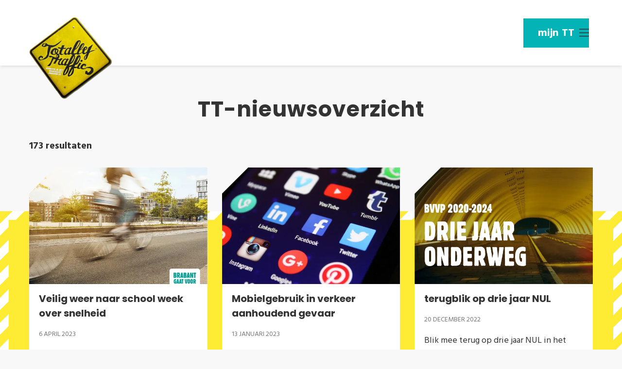

--- FILE ---
content_type: text/html; charset=UTF-8
request_url: https://totallytraffic.bvlbrabant.nl/tt-nieuws/tt-nieuwsoverzicht?page=6&_nodeTranslation=6
body_size: 7103
content:
<!DOCTYPE html>
    

<html lang="nl">
<head>
    <meta charset="utf-8">
    <meta http-equiv="X-UA-Compatible" content="IE=edge">
    <meta name="viewport" content="width=device-width, initial-scale=1.0">
    <meta name="theme-color" content="#04B3B6">
    <meta name="msvalidate.01" content="0165B6DFBFDC76DB95E5AD1E4C980388"/>

    <title>
        Nieuws Totallytraffic | TotallyTraffic
    </title>

                    <script>
            window.dataLayer = window.dataLayer || [];
            function gtag(){dataLayer.push(arguments);}

            gtag('consent', 'default', {
                'ad_personalization': 'denied',
                'ad_storage': 'denied',
                'ad_user_data': 'denied',
                'analytics_storage': 'denied',
                'functionality_storage': 'denied',
                'personalization_storage': 'denied',
                'security_storage': 'granted',
                'wait_for_update': 500
            });
            gtag('set', 'ads_data_redaction', true);
        </script>

        <!-- Google Tag Manager -->
        <script>(function(w,d,s,l,i){w[l]=w[l]||[];w[l].push(
                {'gtm.start': new Date().getTime(),event:'gtm.js'}
            );var f=d.getElementsByTagName(s)[0],
                j=d.createElement(s),dl=l!='dataLayer'?'&l='+l:'';j.async=true;j.src=
                'https://www.googletagmanager.com/gtm.js?id='+i+dl;f.parentNode.insertBefore(j,f);
            })(window,document,'script','dataLayer','GTM-56QSXX');
        </script>
        <!-- End Google Tag Manager -->
        

                                    <link rel="alternate" href="https://totallytraffic.bvlbrabant.nl/tt-nieuws/tt-nieuwsoverzicht" hreflang="nl"/>
                
            
    <!-- SEO -->
    <meta name="description" content="Nieuws over verkeersveiligheidseducatie op middelbare scholen.">
    <meta name="keywords" content="nieuwsoverzicht, TotallyTraffic">
    <meta name="robots" content="all">

<!-- Open Graph -->
    <meta property="og:title" content="Nieuws Totallytraffic">
<meta property="og:site_name" content="TotallyTraffic">
    


    <link rel="canonical" href="https://totallytraffic.bvlbrabant.nl/tt-nieuws/tt-nieuwsoverzicht?page=6" />

    <link rel="prev" href="https://totallytraffic.bvlbrabant.nl/tt-nieuws/tt-nieuwsoverzicht?_nodeTranslation=6&amp;page=5" />

    <link rel="next" href="https://totallytraffic.bvlbrabant.nl/tt-nieuws/tt-nieuwsoverzicht?_nodeTranslation=6&amp;page=7" />








    
        <link rel="apple-touch-icon-precomposed" sizes="57x57" href="/build/assets/apple-touch-icon-57x57.d7f9b2e05c68e8135c08.png"/>
<link rel="apple-touch-icon-precomposed" sizes="114x114" href="/build/assets/apple-touch-icon-114x114.3f4d2db04461f6bbffce.png"/>
<link rel="apple-touch-icon-precomposed" sizes="72x72" href="/build/assets/apple-touch-icon-72x72.982cbf1543ee2bb9f6f6.png"/>
<link rel="apple-touch-icon-precomposed" sizes="144x144" href="/build/assets/apple-touch-icon-144x144.2467d5644311494fdb71.png"/>
<link rel="apple-touch-icon-precomposed" sizes="60x60" href="/build/assets/apple-touch-icon-60x60.7d0bfad63221700fa488.png"/>
<link rel="apple-touch-icon-precomposed" sizes="120x120" href="/build/assets/apple-touch-icon-120x120.15b237d207ea72321bd2.png"/>
<link rel="apple-touch-icon-precomposed" sizes="76x76" href="/build/assets/apple-touch-icon-76x76.bc7cc765cd65493dcd31.png"/>
<link rel="apple-touch-icon-precomposed" sizes="152x152" href="/build/assets/apple-touch-icon-152x152.b92479711bd180e0f3a2.png"/>
<link rel="icon" type="image/png" href="/build/assets/favicon-196x196.df86dbaf1ca2ee475786.png" sizes="196x196"/>
<link rel="icon" type="image/png" href="/build/assets/favicon-96x96.6a0beb791e7976d06fe0.png" sizes="96x96"/>
<link rel="icon" type="image/png" href="/build/assets/favicon-32x32.297838b2c27072be70b6.png" sizes="32x32"/>
<link rel="icon" type="image/png" href="/build/assets/favicon-16x16.57fb2f40d23f46a6216f.png" sizes="16x16"/>
<link rel="icon" type="image/png" href="/build/assets/favicon-128.5669753714cfe0b76007.png" sizes="128x128"/>
<meta name="application-name" content="TotallyTraffic"/>
<meta name="msapplication-TileColor" content="#04B3B6"/>
<meta name="msapplication-TileImage" content="/build/assets/mstile-144x144.2467d5644311494fdb71.png"/>
<meta name="msapplication-square70x70logo" content="/build/assets/mstile-70x70.5669753714cfe0b76007.png"/>
<meta name="msapplication-square150x150logo" content="/build/assets/mstile-150x150.dca276f566fd83de3ffb.png"/>
<meta name="msapplication-wide310x150logo" content="/build/assets/mstile-310x150.4751cd1b15349a424504.png"/>
<meta name="msapplication-square310x310logo" content="/build/assets/mstile-310x310.082d0cd6e40c0c8be920.png"/>
                                
        <link href="https://fonts.googleapis.com/css?family=Hind+Madurai:400,700|Poppins:400,700&display=swap"
            rel="stylesheet">

            <link rel="stylesheet" href="/build/main.473f32e4aaa05af87638.css">
    <link rel="stylesheet" href="/build/main-print.f9b28d82243519bfe961.css" media="print">

        
        </head>

<body class=" is-blog-overview  "                                                      data-has-no-pageparts="true"
             data-instant-intensity="viewport">

                        <!-- Google Tag Manager (noscript) -->
        <noscript>
            <iframe src="https://www.googletagmanager.com/ns.html?id=GTM-56QSXX"
                height="0" width="0" style="display:none;visibility:hidden"></iframe>
        </noscript>
        <!-- End Google Tag Manager (noscript) -->
    

                    
                <header class="main-header navigation-is-closed">
            <a href="#main" class="header__skiplink">Ga naar inhoud</a>
            <div class="container-fluid">
                <div class="systembar">
                    <ul class="user-login">
                                                                                    <li class="user-actions__login">
                                    <a href="/inloggen">mijn TT</a>
                                </li>
                                                                        </ul>

                                    </div>

                                                <a href="/" class="main-header__logo">
            <img src="/build/assets/general/logo.646fc7c32a4bd845cdd7.png"
                    alt="Logo TotallyTraffic"
                    class="main-header__logo__img">
            <span class="sr-only">Ga naar de homepage van TotallyTraffic</span>
        </a>
    

                                                                    <nav id="main-nav" class="main-header__nav main-nav" aria-label="Primair">
                        <ul class="menu">
                            <li class="main-nav__parent-wrapper" tabindex="0" aria-haspopup="true">
                                                                <a href="/"
                                        class="main-nav__link main-nav__link-parent ">
                                    home
                                </a>
                            </li>
                                                                                                                                                                                                                                                                                                                                                                                                                                                                                                                                                                                                                                                                                                                                                                                                                                                                                                                                                                                                                                                                                                                                                                                                                                                                                                                                                                                                                                                                            
                                                                    <li class="main-nav__parent-wrapper" data-a11y="close">

                                                                                                                                <a href="/tt-info"
                                                    class="main-nav__link main-nav__link-parent main-nav__link--has-children"
                                                    aria-haspopup="true" aria-expanded="false"
                                                    aria-controls="menu__children-417" >
                                                TT-info
                                            </a>
                                        
                                                                                                                                    <ul id="menu__children-417" class="menu__children">
                                                    
                                                                                                                                                                                <li>
                                                                <a href="/tt-info/tt-in-het-kort"
                                                                        class="main-nav__link main-nav__link-child "
                                                                        >
                                                                    TT in het kort
                                                                </a>
                                                            </li>
                                                        
                                                    
                                                                                                                                                                                <li>
                                                                <a href="/tt-info/de-tt-aanpak"
                                                                        class="main-nav__link main-nav__link-child "
                                                                        >
                                                                    de TT-aanpak
                                                                </a>
                                                            </li>
                                                        
                                                    
                                                                                                                                                                                <li>
                                                                <a href="/tt-info/tt-animatie"
                                                                        class="main-nav__link main-nav__link-child "
                                                                        >
                                                                    TT-animatie
                                                                </a>
                                                            </li>
                                                        
                                                    
                                                                                                                                                                                <li>
                                                                <a href="/tt-info/tt-begeleiding"
                                                                        class="main-nav__link main-nav__link-child "
                                                                        >
                                                                    TT-begeleiding
                                                                </a>
                                                            </li>
                                                        
                                                    
                                                                                                                                                                                <li>
                                                                <a href="/tt-info/tt-demo"
                                                                        class="main-nav__link main-nav__link-child "
                                                                        >
                                                                    TT-demo
                                                                </a>
                                                            </li>
                                                        
                                                    
                                                                                                                                                                                <li>
                                                                <a href="/tt-info/inspiratie"
                                                                        class="main-nav__link main-nav__link-child "
                                                                        >
                                                                    inspiratie
                                                                </a>
                                                            </li>
                                                        
                                                    
                                                                                                                                                                                <li>
                                                                <a href="/tt-info/tips-en-trucs-voor-ouders"
                                                                        class="main-nav__link main-nav__link-child "
                                                                        >
                                                                    tips en trucs voor ouders
                                                                </a>
                                                            </li>
                                                        
                                                                                                    </ul>
                                                                                                                        </li>
                                
                                                                                                                                                                                                                                                                                                                                                                                                                                                                                                                                                                                                                    
                                                                    <li class="main-nav__parent-wrapper" data-a11y="close">

                                                                                                                                <a href="/tt-deelname"
                                                    class="main-nav__link main-nav__link-parent main-nav__link--has-children"
                                                    aria-haspopup="true" aria-expanded="false"
                                                    aria-controls="menu__children-427" >
                                                TT-deelname
                                            </a>
                                        
                                                                                                                                    <ul id="menu__children-427" class="menu__children">
                                                    
                                                                                                                                                                                <li>
                                                                <a href="/tt-deelname/word-een-tt-school"
                                                                        class="main-nav__link main-nav__link-child "
                                                                        >
                                                                    word een TT-school
                                                                </a>
                                                            </li>
                                                        
                                                    
                                                                                                                                                                                <li>
                                                                <a href="/tt-deelname/subsidie"
                                                                        class="main-nav__link main-nav__link-child "
                                                                        >
                                                                    subsidie
                                                                </a>
                                                            </li>
                                                        
                                                                                                    </ul>
                                                                                                                        </li>
                                
                                                                                                                                                                                                                                                                                                                                                                                                                                                                                                                                                                                                                                                                                                                                                                                                                                                                                                                                                    
                                                                    <li class="main-nav__parent-wrapper" data-a11y="close">

                                                                                                                                <a href="/tt-modules"
                                                    class="main-nav__link main-nav__link-parent main-nav__link--has-children"
                                                    aria-haspopup="true" aria-expanded="false"
                                                    aria-controls="menu__children-421" >
                                                TT-modules
                                            </a>
                                        
                                                                                                                                    <ul id="menu__children-421" class="menu__children">
                                                    
                                                                                                                                                                                <li>
                                                                <a href="/tt-modules/de-tt-module-aanpak"
                                                                        class="main-nav__link main-nav__link-child "
                                                                        >
                                                                    de TT-module-aanpak
                                                                </a>
                                                            </li>
                                                        
                                                    
                                                                                                                                                                                <li>
                                                                <a href="/tt-modules/de-7-tt-modules"
                                                                        class="main-nav__link main-nav__link-child "
                                                                        >
                                                                    de 7 TT-modules
                                                                </a>
                                                            </li>
                                                        
                                                    
                                                                                                                                                                                <li>
                                                                <a href="/tt-modules/tt-mindertalig"
                                                                        class="main-nav__link main-nav__link-child "
                                                                        >
                                                                    TT mindertalig
                                                                </a>
                                                            </li>
                                                        
                                                    
                                                                                                                                                                                <li>
                                                                <a href="/tt-modules/tt-leerdoelen"
                                                                        class="main-nav__link main-nav__link-child "
                                                                        >
                                                                    TT-leerdoelen
                                                                </a>
                                                            </li>
                                                        
                                                                                                    </ul>
                                                                                                                        </li>
                                
                                                                                                                                                                                                                
                                                                    <li class="main-nav__parent-wrapper" data-a11y="close">

                                                                                                                                <a href="/tt-extra"
                                                    class="main-nav__link main-nav__link-parent "
                                                     >
                                                TT-extra
                                            </a>
                                        
                                                                                                                                                                </li>
                                
                                                                                                                                                                                                                                                                                                                                                                                                                                                                                                                                                                                                                                                                                                                                                                                                                                                                                                                                                    
                                                                    <li class="main-nav__parent-wrapper" data-a11y="close">

                                                                                                                                <a href="/tt-projects"
                                                    class="main-nav__link main-nav__link-parent main-nav__link--has-children"
                                                    aria-haspopup="true" aria-expanded="false"
                                                    aria-controls="menu__children-829" >
                                                TT-projects
                                            </a>
                                        
                                                                                                                                    <ul id="menu__children-829" class="menu__children">
                                                    
                                                                                                                                                                                <li>
                                                                <a href="/tt-projects/gratis-gastproject-voor-het-mbo"
                                                                        class="main-nav__link main-nav__link-child "
                                                                        >
                                                                    gratis gastproject voor het mbo
                                                                </a>
                                                            </li>
                                                        
                                                    
                                                                                                                                                                                <li>
                                                                <a href="/tt-projects/tt-projectswaaier"
                                                                        class="main-nav__link main-nav__link-child "
                                                                        >
                                                                    TT-projectswaaier
                                                                </a>
                                                            </li>
                                                        
                                                    
                                                                                                                                                                                <li>
                                                                <a href="/tt-projects/het-hoe-en-wat-van-tt-projects"
                                                                        class="main-nav__link main-nav__link-child "
                                                                        >
                                                                    het hoe en wat van TT-projects
                                                                </a>
                                                            </li>
                                                        
                                                    
                                                                                                                                                                                <li>
                                                                <a href="/tt-projects/animatie-tt-projects"
                                                                        class="main-nav__link main-nav__link-child "
                                                                        >
                                                                    animatie TT-projects
                                                                </a>
                                                            </li>
                                                        
                                                                                                    </ul>
                                                                                                                        </li>
                                
                                                                                                                                                                                                                                                                                                                                                                                                                                                                                                                                                                                                                                                                                                                                                                                    
                                                                    <li class="main-nav__parent-wrapper" data-a11y="close">

                                                                                                                                <a href="/tt-nieuws"
                                                    class="main-nav__link main-nav__link-parent main-nav__link--has-children main-nav__link--active is-open"
                                                    aria-haspopup="true" aria-expanded="false"
                                                    aria-controls="menu__children-750" aria-current="page">
                                                TT-nieuws
                                            </a>
                                        
                                                                                                                                    <ul id="menu__children-750" class="menu__children">
                                                    
                                                                                                                                                                                <li>
                                                                <a href="/tt-nieuws/tt-nieuwsoverzicht"
                                                                        class="main-nav__link main-nav__link-child main-nav__link--active"
                                                                        aria-current="page">
                                                                    TT-nieuwsoverzicht
                                                                </a>
                                                            </li>
                                                        
                                                    
                                                                                                                                                                                <li>
                                                                <a href="/tt-nieuws/tt-nieuwsflits"
                                                                        class="main-nav__link main-nav__link-child "
                                                                        >
                                                                    TT nieuwsflits
                                                                </a>
                                                            </li>
                                                        
                                                    
                                                                                                                                                                                <li>
                                                                <a href="/tt-nieuws/archief-tt-nieuwsflits"
                                                                        class="main-nav__link main-nav__link-child "
                                                                        >
                                                                    archief TT nieuwsflits
                                                                </a>
                                                            </li>
                                                        
                                                                                                    </ul>
                                                                                                                        </li>
                                
                                                                                                                                                                                                                                                                                                                        
                                                                    <li class="main-nav__parent-wrapper" data-a11y="close">

                                                                                                                                <a href="/contact"
                                                    class="main-nav__link main-nav__link-parent "
                                                     >
                                                contact
                                            </a>
                                        
                                                                                                                                                                </li>
                                
                                                                                                                            
                        </ul>
                    </nav>
                                <div class="main-nav__overlay"></div>
        
                
                                <ul class="handles">
                                <li class="handles__item handles__item--navigation">
                <button class="handles__link handles__link--menu" aria-haspopup="dialog" aria-controls="main-nav"
                        aria-expanded="false">
                    <span class="handles__icon icon-fill-menu" title="Menu"
                            aria-hidden="true"></span>
                    <span class="handles__name">Menu</span>
                </button>
            </li>
        
                </ul>
            </div>
        </header>
        
        <main>
                                                                                    <header class="page-title">
                <div class="container-fluid">
                                            <h1 class="page-title__title">TT-nieuwsoverzicht</h1>
                                    </div>
            </header>
                    
            
    
                                <div class="container-fluid blog-overview__wrapper">
                                            <p class="result-count">
                    <span class="result-count__label">173 resultaten</span>
                </p>
                                                        <div class="blog-overview__blogs blog-overview__blogs--title-below-image blog-overview__blogs--tiles blog-overview__blogs--count-9 blog-overview__blogs--has-images blog-overview__blogs--has-date  blog-overview__blogs--has-description blog-overview__blogs--has-readmore list__overview">
                                                                                                                                                        <article class="blog-item blog-item--summary  blog-item--has-image blog-item--has-description">
                                                <h2 class="blog-item__head__title-wrapper blog-item__txt">
        <span class="blog-item__head__title">Veilig weer naar school week over snelheid</span>
    </h2>

                    <div class="blog-item__head__meta blog-item__txt">
                                                <time datetime="2023-04-06">6 april 2023</time>
                            
                                                            
                            
                                                        
                    </div>
    
                        <a href="/tt-nieuws/tt-nieuwsoverzicht/veilig-weer-naar-school-week-over-snelheid"
                class="blog-item__link-overlay link-overlay"  tabindex="-1">
            <span class="sr-only">Veilig weer naar school week over snelheid</span>
        </a>
    

                                                                                                                                                    <picture class="img__wrapper img--theme-default blog-item__head__image" >
                                                                                                                                <source type="image/webp" srcset="https://assets.plaece.nl/thumb/O5Uk-Exk9Wym-V0CR_eZGRhGdtvQHdBTb0nhERT6AnA/resizing_type:fit/width:640/height:0/gravity:sm/enlarge:0/aHR0cHM6Ly9hc3NldHMucGxhZWNlLm5sL2t1bWEtdG90YWxseXRyYWZmaWMvdXBsb2Fkcy9tZWRpYS82NDMwMjVjNDU3NzVmL3R0LXZ3bnMtd2Vlay5qcGc.webp">
                                                                <source srcset="https://assets.plaece.nl/thumb/xryImtPh0ybszF37FxEw0lS-ccRyTNbOuguVIf07s-o/resizing_type:fit/width:640/height:0/gravity:sm/enlarge:0/aHR0cHM6Ly9hc3NldHMucGxhZWNlLm5sL2t1bWEtdG90YWxseXRyYWZmaWMvdXBsb2Fkcy9tZWRpYS82NDMwMjVjNDU3NzVmL3R0LXZ3bnMtd2Vlay5qcGc.jpg">
                                <img src="https://assets.plaece.nl/thumb/xryImtPh0ybszF37FxEw0lS-ccRyTNbOuguVIf07s-o/resizing_type:fit/width:640/height:0/gravity:sm/enlarge:0/aHR0cHM6Ly9hc3NldHMucGxhZWNlLm5sL2t1bWEtdG90YWxseXRyYWZmaWMvdXBsb2Fkcy9tZWRpYS82NDMwMjVjNDU3NzVmL3R0LXZ3bnMtd2Vlay5qcGc.jpg"
                    class="img__main " alt="" loading="lazy"
                        >
            </picture>
        
            
                                                <p class="blog-item__summary blog-item__txt">Het is bijna meivakantie. De eerste schoolweek daarna is de Veilig weer naar week. Het thema van deze campagneweek is snelheid. Download nog voor de vakantie het campagnemateriaal.</p>
    
                                                <p class="blog-item__read-more blog-item__txt">
            <a href="/tt-nieuws/tt-nieuwsoverzicht/veilig-weer-naar-school-week-over-snelheid" class="blog-item__read-more__link">
                                                    lees meer
                            </a>
        </p>
    
                                </article>
                                                                                                                                                                        <article class="blog-item blog-item--summary  blog-item--has-image blog-item--has-description">
                                                <h2 class="blog-item__head__title-wrapper blog-item__txt">
        <span class="blog-item__head__title">Mobielgebruik in verkeer aanhoudend gevaar</span>
    </h2>

                    <div class="blog-item__head__meta blog-item__txt">
                                                <time datetime="2023-01-13">13 januari 2023</time>
                            
                                                            
                            
                                                        
                    </div>
    
                        <a href="/tt-nieuws/tt-nieuwsoverzicht/mobielgebruik-in-verkeer-aanhoudend-gevaar"
                class="blog-item__link-overlay link-overlay"  tabindex="-1">
            <span class="sr-only">Mobielgebruik in verkeer aanhoudend gevaar</span>
        </a>
    

                                                                                                                                                    <picture class="img__wrapper img--theme-default blog-item__head__image" >
                                                                                                                                <source type="image/webp" srcset="https://assets.plaece.nl/thumb/eUHFmMWh223MdwFR7tQZ3zrbs0n2GJkqb7UvHEsXfMM/resizing_type:fit/width:640/height:0/gravity:sm/enlarge:0/aHR0cHM6Ly9hc3NldHMucGxhZWNlLm5sL2t1bWEtdG90YWxseXRyYWZmaWMvdXBsb2Fkcy9tZWRpYS82M2MxMzY5MmFkNGZmL3NvY2lhbC1tZWRpYS5qcGc.webp">
                                                                <source srcset="https://assets.plaece.nl/thumb/aJKcXRcDsIsBYVkJ42yjU6rSXpx3VtTENpueokr5i8M/resizing_type:fit/width:640/height:0/gravity:sm/enlarge:0/aHR0cHM6Ly9hc3NldHMucGxhZWNlLm5sL2t1bWEtdG90YWxseXRyYWZmaWMvdXBsb2Fkcy9tZWRpYS82M2MxMzY5MmFkNGZmL3NvY2lhbC1tZWRpYS5qcGc.jpg">
                                <img src="https://assets.plaece.nl/thumb/aJKcXRcDsIsBYVkJ42yjU6rSXpx3VtTENpueokr5i8M/resizing_type:fit/width:640/height:0/gravity:sm/enlarge:0/aHR0cHM6Ly9hc3NldHMucGxhZWNlLm5sL2t1bWEtdG90YWxseXRyYWZmaWMvdXBsb2Fkcy9tZWRpYS82M2MxMzY5MmFkNGZmL3NvY2lhbC1tZWRpYS5qcGc.jpg"
                    class="img__main " alt="" loading="lazy"
                        >
            </picture>
        
            
                                                <p class="blog-item__summary blog-item__txt">Het blijft superbelangrijk om aandacht te vragen voor de gevaren van het gebruik van je mobieltje in het verkeer. Ook verzekeraar Interpolis trekt aan de bel. Met onder meer een indringende clip die tieners zien op hun socialmediakanalen.</p>
    
                                                <p class="blog-item__read-more blog-item__txt">
            <a href="/tt-nieuws/tt-nieuwsoverzicht/mobielgebruik-in-verkeer-aanhoudend-gevaar" class="blog-item__read-more__link">
                                                    lees meer
                            </a>
        </p>
    
                                </article>
                                                                                                                                                                        <article class="blog-item blog-item--summary  blog-item--has-image blog-item--has-description">
                                                <h2 class="blog-item__head__title-wrapper blog-item__txt">
        <span class="blog-item__head__title">terugblik op drie jaar NUL</span>
    </h2>

                    <div class="blog-item__head__meta blog-item__txt">
                                                <time datetime="2022-12-20">20 december 2022</time>
                            
                                                            
                            
                                                        
                    </div>
    
                        <a href="/tt-nieuws/tt-nieuwsoverzicht/terugblik-op-drie-jaar-nul"
                class="blog-item__link-overlay link-overlay"  tabindex="-1">
            <span class="sr-only">terugblik op drie jaar NUL</span>
        </a>
    

                                                                                                                                                    <picture class="img__wrapper img--theme-default blog-item__head__image" >
                                                                                                                                <source type="image/webp" srcset="https://assets.plaece.nl/thumb/KrjKrTjiDnStTTuRGnJicjc74-nlnLN3Og8cfNSWxNE/resizing_type:fit/width:640/height:0/gravity:sm/enlarge:0/aHR0cHM6Ly9hc3NldHMucGxhZWNlLm5sL2t1bWEtdG90YWxseXRyYWZmaWMvdXBsb2Fkcy9tZWRpYS82M2ExOWIxZmM0NjgxL2RpZ2l0YWFsLW1hZ2F6aW5lLnBuZw.webp">
                                                                <source srcset="https://assets.plaece.nl/thumb/GmQLHZoVBStOiTTvyaEYvkcEu9qZM92hcsj5KipvR_U/resizing_type:fit/width:640/height:0/gravity:sm/enlarge:0/aHR0cHM6Ly9hc3NldHMucGxhZWNlLm5sL2t1bWEtdG90YWxseXRyYWZmaWMvdXBsb2Fkcy9tZWRpYS82M2ExOWIxZmM0NjgxL2RpZ2l0YWFsLW1hZ2F6aW5lLnBuZw.png">
                                <img src="https://assets.plaece.nl/thumb/GmQLHZoVBStOiTTvyaEYvkcEu9qZM92hcsj5KipvR_U/resizing_type:fit/width:640/height:0/gravity:sm/enlarge:0/aHR0cHM6Ly9hc3NldHMucGxhZWNlLm5sL2t1bWEtdG90YWxseXRyYWZmaWMvdXBsb2Fkcy9tZWRpYS82M2ExOWIxZmM0NjgxL2RpZ2l0YWFsLW1hZ2F6aW5lLnBuZw.png"
                    class="img__main " alt="" loading="lazy"
                        >
            </picture>
        
            
                                                <p class="blog-item__summary blog-item__txt">Blik mee terug op drie jaar NUL in het digitaal magazine dat de provincie heeft uitgegeven.</p>
    
                                                <p class="blog-item__read-more blog-item__txt">
            <a href="/tt-nieuws/tt-nieuwsoverzicht/terugblik-op-drie-jaar-nul" class="blog-item__read-more__link">
                                                    lees meer
                            </a>
        </p>
    
                                </article>
                                                                                                                                                                        <article class="blog-item blog-item--summary  blog-item--has-image blog-item--has-description">
                                                <h2 class="blog-item__head__title-wrapper blog-item__txt">
        <span class="blog-item__head__title">AAN in het donker</span>
    </h2>

                    <div class="blog-item__head__meta blog-item__txt">
                                                <time datetime="2022-12-14">14 december 2022</time>
                            
                                                            
                            
                                                        
                    </div>
    
                        <a href="/tt-nieuws/tt-nieuwsoverzicht/aan-in-het-donker"
                class="blog-item__link-overlay link-overlay"  tabindex="-1">
            <span class="sr-only">AAN in het donker</span>
        </a>
    

                                                                                                                                                    <picture class="img__wrapper img--theme-default blog-item__head__image" >
                                                                                                                                <source type="image/webp" srcset="https://assets.plaece.nl/thumb/RuG56OeSv0FdsezDmquEIFfTVj6SaLLZtUzPvRj2NaY/resizing_type:fit/width:640/height:0/gravity:sm/enlarge:0/aHR0cHM6Ly9hc3NldHMucGxhZWNlLm5sL2t1bWEtdG90YWxseXRyYWZmaWMvdXBsb2Fkcy9tZWRpYS82MzNkODc5MjAzZGEyL2Fhbi1pbi1oZXQtZG9ua2VyLnBuZw.webp">
                                                                <source srcset="https://assets.plaece.nl/thumb/FNKeCuUfhe4nKg-iX4IAHT0rlfUxytYLaK-B2tnBAmA/resizing_type:fit/width:640/height:0/gravity:sm/enlarge:0/aHR0cHM6Ly9hc3NldHMucGxhZWNlLm5sL2t1bWEtdG90YWxseXRyYWZmaWMvdXBsb2Fkcy9tZWRpYS82MzNkODc5MjAzZGEyL2Fhbi1pbi1oZXQtZG9ua2VyLnBuZw.png">
                                <img src="https://assets.plaece.nl/thumb/FNKeCuUfhe4nKg-iX4IAHT0rlfUxytYLaK-B2tnBAmA/resizing_type:fit/width:640/height:0/gravity:sm/enlarge:0/aHR0cHM6Ly9hc3NldHMucGxhZWNlLm5sL2t1bWEtdG90YWxseXRyYWZmaWMvdXBsb2Fkcy9tZWRpYS82MzNkODc5MjAzZGEyL2Fhbi1pbi1oZXQtZG9ua2VyLnBuZw.png"
                    class="img__main " alt="" loading="lazy"
                        >
            </picture>
        
            
                                                <p class="blog-item__summary blog-item__txt">Maak gratis je eigen AAN in het donker-poster voor op school.</p>
    
                                                <p class="blog-item__read-more blog-item__txt">
            <a href="/tt-nieuws/tt-nieuwsoverzicht/aan-in-het-donker" class="blog-item__read-more__link">
                                                    lees meer
                            </a>
        </p>
    
                                </article>
                                                                                                                                                                        <article class="blog-item blog-item--summary  blog-item--has-image blog-item--has-description">
                                                <h2 class="blog-item__head__title-wrapper blog-item__txt">
        <span class="blog-item__head__title">Helmplicht snorfiets vanaf 2023</span>
    </h2>

                    <div class="blog-item__head__meta blog-item__txt">
                                                <time datetime="2022-12-12">12 december 2022</time>
                            
                                                            
                            
                                                        
                    </div>
    
                        <a href="/tt-nieuws/tt-nieuwsoverzicht/helmplicht-snorfiets-vanaf-2023"
                class="blog-item__link-overlay link-overlay"  tabindex="-1">
            <span class="sr-only">Helmplicht snorfiets vanaf 2023</span>
        </a>
    

                                                                                                                                                    <picture class="img__wrapper img--theme-default blog-item__head__image" >
                                                                                                                                <source type="image/webp" srcset="https://assets.plaece.nl/thumb/SnLlo1tNwJaFRmmLc5CVVWMjWdFpzrKNCdSo9UZizwo/resizing_type:fit/width:640/height:0/gravity:sm/enlarge:0/aHR0cHM6Ly9hc3NldHMucGxhZWNlLm5sL2t1bWEtdG90YWxseXRyYWZmaWMvdXBsb2Fkcy9tZWRpYS82Mzk3MzUwNTAzNDQxL2hlbG0tb3AtaW50cm8ucG5n.webp">
                                                                <source srcset="https://assets.plaece.nl/thumb/IHIoRZt36HcWiq7hgn-pQeOcOwionGB8JA50YdZf1ds/resizing_type:fit/width:640/height:0/gravity:sm/enlarge:0/aHR0cHM6Ly9hc3NldHMucGxhZWNlLm5sL2t1bWEtdG90YWxseXRyYWZmaWMvdXBsb2Fkcy9tZWRpYS82Mzk3MzUwNTAzNDQxL2hlbG0tb3AtaW50cm8ucG5n.png">
                                <img src="https://assets.plaece.nl/thumb/IHIoRZt36HcWiq7hgn-pQeOcOwionGB8JA50YdZf1ds/resizing_type:fit/width:640/height:0/gravity:sm/enlarge:0/aHR0cHM6Ly9hc3NldHMucGxhZWNlLm5sL2t1bWEtdG90YWxseXRyYWZmaWMvdXBsb2Fkcy9tZWRpYS82Mzk3MzUwNTAzNDQxL2hlbG0tb3AtaW50cm8ucG5n.png"
                    class="img__main " alt="" loading="lazy"
                        >
            </picture>
        
            
                                                <p class="blog-item__summary blog-item__txt">Rijders en bijrijders op een snorfiets en pedelec moeten vanaf 1 januari 2023 een helm dragen.</p>
    
                                                <p class="blog-item__read-more blog-item__txt">
            <a href="/tt-nieuws/tt-nieuwsoverzicht/helmplicht-snorfiets-vanaf-2023" class="blog-item__read-more__link">
                                                    lees meer
                            </a>
        </p>
    
                                </article>
                                                                                                                                                                        <article class="blog-item blog-item--summary  blog-item--has-image blog-item--has-description">
                                                <h2 class="blog-item__head__title-wrapper blog-item__txt">
        <span class="blog-item__head__title">Veilig weer naar school week pal na de kerstvakantie</span>
    </h2>

                    <div class="blog-item__head__meta blog-item__txt">
                                                <time datetime="2022-12-12">12 december 2022</time>
                            
                                                            
                            
                                                        
                    </div>
    
                        <a href="/tt-nieuws/tt-nieuwsoverzicht/veilig-weer-naar-school-week-pal-na-de-kerstvakantie"
                class="blog-item__link-overlay link-overlay"  tabindex="-1">
            <span class="sr-only">Veilig weer naar school week pal na de kerstvakantie</span>
        </a>
    

                                                                                                                                                    <picture class="img__wrapper img--theme-default blog-item__head__image" >
                                                                                                                                <source type="image/webp" srcset="https://assets.plaece.nl/thumb/FoBZFlukI5EHpHfKo1dRJPuI2Ie6mWh32HNJ7U19NAo/resizing_type:fit/width:640/height:0/gravity:sm/enlarge:0/aHR0cHM6Ly9hc3NldHMucGxhZWNlLm5sL2t1bWEtdG90YWxseXRyYWZmaWMvdXBsb2Fkcy9tZWRpYS82MmM4MDI2ZmI2ZWM3L251bC12ZWlsaWctd2Vlci1uYWFyLXNjaG9vbC13ZWVrLWJhbm5lci5qcGc.webp">
                                                                <source srcset="https://assets.plaece.nl/thumb/qAhfckxAoC9oV0Tst7jz2aQTKgGITU4cC5gSuXN_UQg/resizing_type:fit/width:640/height:0/gravity:sm/enlarge:0/aHR0cHM6Ly9hc3NldHMucGxhZWNlLm5sL2t1bWEtdG90YWxseXRyYWZmaWMvdXBsb2Fkcy9tZWRpYS82MmM4MDI2ZmI2ZWM3L251bC12ZWlsaWctd2Vlci1uYWFyLXNjaG9vbC13ZWVrLWJhbm5lci5qcGc.jpg">
                                <img src="https://assets.plaece.nl/thumb/qAhfckxAoC9oV0Tst7jz2aQTKgGITU4cC5gSuXN_UQg/resizing_type:fit/width:640/height:0/gravity:sm/enlarge:0/aHR0cHM6Ly9hc3NldHMucGxhZWNlLm5sL2t1bWEtdG90YWxseXRyYWZmaWMvdXBsb2Fkcy9tZWRpYS82MmM4MDI2ZmI2ZWM3L251bC12ZWlsaWctd2Vlci1uYWFyLXNjaG9vbC13ZWVrLWJhbm5lci5qcGc.jpg"
                    class="img__main " alt="" loading="lazy"
                        >
            </picture>
        
            
                                                <p class="blog-item__summary blog-item__txt">Voordat de schooldeuren sluiten dit jaar jaar nog even dit: zijn jullie al klaar voor de eerste Veilig weer naar school week-actie in week 2 van januari 2023?</p>
    
                                                <p class="blog-item__read-more blog-item__txt">
            <a href="/tt-nieuws/tt-nieuwsoverzicht/veilig-weer-naar-school-week-pal-na-de-kerstvakantie" class="blog-item__read-more__link">
                                                    lees meer
                            </a>
        </p>
    
                                </article>
                                                                                                                                                                        <article class="blog-item blog-item--summary  blog-item--has-image blog-item--has-description">
                                                <h2 class="blog-item__head__title-wrapper blog-item__txt">
        <span class="blog-item__head__title">Bestel alsnog banner en spandoek</span>
    </h2>

                    <div class="blog-item__head__meta blog-item__txt">
                                                <time datetime="2022-12-05">5 december 2022</time>
                            
                                                            
                            
                                                        
                    </div>
    
                        <a href="/tt-nieuws/tt-nieuwsoverzicht/bestel-alsnog-banner-en-spandoek"
                class="blog-item__link-overlay link-overlay"  tabindex="-1">
            <span class="sr-only">Bestel alsnog banner en spandoek</span>
        </a>
    

                                                                                                                                                    <picture class="img__wrapper img--theme-default blog-item__head__image" >
                                                                                                                                <source type="image/webp" srcset="https://assets.plaece.nl/thumb/9SLh4wNEvDC3cmiDNvp4TSnZd_VS1yxbi5Xc2pJsSBw/resizing_type:fit/width:640/height:0/gravity:sm/enlarge:0/aHR0cHM6Ly9hc3NldHMucGxhZWNlLm5sL2t1bWEtdG90YWxseXRyYWZmaWMvdXBsb2Fkcy9tZWRpYS82MzhkY2Q0NWExYzY5L2Jhbm5lci12ZWlsaWctd2Vlci1uYWFyLXNjaG9vbC13ZWVrLmpwZw.webp">
                                                                <source srcset="https://assets.plaece.nl/thumb/EOtnhrtEgC6Gntzp-FVdXZtfqsiqReJWo-D-Mek8oSw/resizing_type:fit/width:640/height:0/gravity:sm/enlarge:0/aHR0cHM6Ly9hc3NldHMucGxhZWNlLm5sL2t1bWEtdG90YWxseXRyYWZmaWMvdXBsb2Fkcy9tZWRpYS82MzhkY2Q0NWExYzY5L2Jhbm5lci12ZWlsaWctd2Vlci1uYWFyLXNjaG9vbC13ZWVrLmpwZw.jpg">
                                <img src="https://assets.plaece.nl/thumb/EOtnhrtEgC6Gntzp-FVdXZtfqsiqReJWo-D-Mek8oSw/resizing_type:fit/width:640/height:0/gravity:sm/enlarge:0/aHR0cHM6Ly9hc3NldHMucGxhZWNlLm5sL2t1bWEtdG90YWxseXRyYWZmaWMvdXBsb2Fkcy9tZWRpYS82MzhkY2Q0NWExYzY5L2Jhbm5lci12ZWlsaWctd2Vlci1uYWFyLXNjaG9vbC13ZWVrLmpwZw.jpg"
                    class="img__main " alt="" loading="lazy"
                        >
            </picture>
        
            
                                                <p class="blog-item__summary blog-item__txt">Wat een goed idee van Walwyc mavo in Waalwijk: de banner en spandoek van de Veilig weer naar school week-actie gebruiken tijdens een fietscontrole.</p>
    
                                                <p class="blog-item__read-more blog-item__txt">
            <a href="/tt-nieuws/tt-nieuwsoverzicht/bestel-alsnog-banner-en-spandoek" class="blog-item__read-more__link">
                                                    lees meer
                            </a>
        </p>
    
                                </article>
                                                                                                                                                                        <article class="blog-item blog-item--summary  blog-item--has-image blog-item--has-description">
                                                <h2 class="blog-item__head__title-wrapper blog-item__txt">
        <span class="blog-item__head__title">Doe mee met de &#039;Veilig weer naar school week&#039;</span>
    </h2>

                    <div class="blog-item__head__meta blog-item__txt">
                                                <time datetime="2022-09-27">27 september 2022</time>
                            
                                                            
                            
                                                        
                    </div>
    
                        <a href="/tt-nieuws/tt-nieuwsoverzicht/doe-mee-met-de-veilig-weer-naar-school-week"
                class="blog-item__link-overlay link-overlay"  tabindex="-1">
            <span class="sr-only">Doe mee met de &#039;Veilig weer naar school week&#039;</span>
        </a>
    

                                                                                                                                                    <picture class="img__wrapper img--theme-default blog-item__head__image" >
                                                                                                                                <source type="image/webp" srcset="https://assets.plaece.nl/thumb/FoBZFlukI5EHpHfKo1dRJPuI2Ie6mWh32HNJ7U19NAo/resizing_type:fit/width:640/height:0/gravity:sm/enlarge:0/aHR0cHM6Ly9hc3NldHMucGxhZWNlLm5sL2t1bWEtdG90YWxseXRyYWZmaWMvdXBsb2Fkcy9tZWRpYS82MmM4MDI2ZmI2ZWM3L251bC12ZWlsaWctd2Vlci1uYWFyLXNjaG9vbC13ZWVrLWJhbm5lci5qcGc.webp">
                                                                <source srcset="https://assets.plaece.nl/thumb/qAhfckxAoC9oV0Tst7jz2aQTKgGITU4cC5gSuXN_UQg/resizing_type:fit/width:640/height:0/gravity:sm/enlarge:0/aHR0cHM6Ly9hc3NldHMucGxhZWNlLm5sL2t1bWEtdG90YWxseXRyYWZmaWMvdXBsb2Fkcy9tZWRpYS82MmM4MDI2ZmI2ZWM3L251bC12ZWlsaWctd2Vlci1uYWFyLXNjaG9vbC13ZWVrLWJhbm5lci5qcGc.jpg">
                                <img src="https://assets.plaece.nl/thumb/qAhfckxAoC9oV0Tst7jz2aQTKgGITU4cC5gSuXN_UQg/resizing_type:fit/width:640/height:0/gravity:sm/enlarge:0/aHR0cHM6Ly9hc3NldHMucGxhZWNlLm5sL2t1bWEtdG90YWxseXRyYWZmaWMvdXBsb2Fkcy9tZWRpYS82MmM4MDI2ZmI2ZWM3L251bC12ZWlsaWctd2Vlci1uYWFyLXNjaG9vbC13ZWVrLWJhbm5lci5qcGc.jpg"
                    class="img__main " alt="" loading="lazy"
                        >
            </picture>
        
            
                                                <p class="blog-item__summary blog-item__txt">De Veilig weer naar school week start meteen na de herfstvakantie! Doet jouw school ook mee? Bestel de campagnematerialen.</p>
    
                                                <p class="blog-item__read-more blog-item__txt">
            <a href="/tt-nieuws/tt-nieuwsoverzicht/doe-mee-met-de-veilig-weer-naar-school-week" class="blog-item__read-more__link">
                                                    lees meer
                            </a>
        </p>
    
                                </article>
                                                                                                                                                                        <article class="blog-item blog-item--summary  blog-item--has-image blog-item--has-description">
                                                <h2 class="blog-item__head__title-wrapper blog-item__txt">
        <span class="blog-item__head__title">Mij Nie Appen</span>
    </h2>

                    <div class="blog-item__head__meta blog-item__txt">
                                                <time datetime="2022-09-26">26 september 2022</time>
                            
                                                            
                            
                                                        
                    </div>
    
                        <a href="/tt-nieuws/tt-nieuwsoverzicht/mij-nie-appen"
                class="blog-item__link-overlay link-overlay"  tabindex="-1">
            <span class="sr-only">Mij Nie Appen</span>
        </a>
    

                                                                                                                                                    <picture class="img__wrapper img--theme-default blog-item__head__image" >
                                                                                                                                <source type="image/webp" srcset="https://assets.plaece.nl/thumb/ATCu4s0elmUyceaXxrUYJioS4gg-CHHdyFkIj826xzY/resizing_type:fit/width:640/height:0/gravity:sm/enlarge:0/aHR0cHM6Ly9hc3NldHMucGxhZWNlLm5sL2t1bWEtdG90YWxseXRyYWZmaWMvdXBsb2Fkcy9tZWRpYS82MzNjMGI5ODBlODUwL21pam5pZWFwcGVuLWxvZ28tMTUweDE1MC5qcGc.webp">
                                                                <source srcset="https://assets.plaece.nl/thumb/kMGCprLjS2Fqps0cYkSIG88X7mwzUgcLLqsh2cgnzr8/resizing_type:fit/width:640/height:0/gravity:sm/enlarge:0/aHR0cHM6Ly9hc3NldHMucGxhZWNlLm5sL2t1bWEtdG90YWxseXRyYWZmaWMvdXBsb2Fkcy9tZWRpYS82MzNjMGI5ODBlODUwL21pam5pZWFwcGVuLWxvZ28tMTUweDE1MC5qcGc.jpg">
                                <img src="https://assets.plaece.nl/thumb/kMGCprLjS2Fqps0cYkSIG88X7mwzUgcLLqsh2cgnzr8/resizing_type:fit/width:640/height:0/gravity:sm/enlarge:0/aHR0cHM6Ly9hc3NldHMucGxhZWNlLm5sL2t1bWEtdG90YWxseXRyYWZmaWMvdXBsb2Fkcy9tZWRpYS82MzNjMGI5ODBlODUwL21pam5pZWFwcGVuLWxvZ28tMTUweDE1MC5qcGc.jpg"
                    class="img__main " alt="" loading="lazy"
                        >
            </picture>
        
            
                                                <p class="blog-item__summary blog-item__txt">De overheid lanceerde op 26 september een nieuwe MONO-campagne om te voorkomen dat mensen onderweg berichtjes ontvangen: &#039;Mij Nie Appen!&#039;</p>
    
                                                <p class="blog-item__read-more blog-item__txt">
            <a href="/tt-nieuws/tt-nieuwsoverzicht/mij-nie-appen" class="blog-item__read-more__link">
                                                    lees meer
                            </a>
        </p>
    
                                </article>
                                                                                                                    </div>
                                                            <ul class="pager"><li class="pager__item pager__item--number pager__item--previous"><a href="/tt-nieuws/tt-nieuwsoverzicht?_nodeTranslation=6&page=5"><span class="sr-only">Ga naar de vorige pagina</span> <span class="icon--arrow-left pagination__direction-icon icon-fill-chevron-left" aria-hidden="true"></span></a></li><li class="pager__item pager__item--number "><a href="/tt-nieuws/tt-nieuwsoverzicht?_nodeTranslation=6&page=1"><span class="sr-only">Ga naar pagina</span> 1</a></li><li class="pager__item pager__item--number "><a href="/tt-nieuws/tt-nieuwsoverzicht?_nodeTranslation=6&page=2"><span class="sr-only">Ga naar pagina</span> 2</a></li><li class="pager__item pager__item--number "><a href="/tt-nieuws/tt-nieuwsoverzicht?_nodeTranslation=6&page=3"><span class="sr-only">Ga naar pagina</span> 3</a></li><li class="pager__item pager__item--number "><a href="/tt-nieuws/tt-nieuwsoverzicht?_nodeTranslation=6&page=4"><span class="sr-only">Ga naar pagina</span> 4</a></li><li class="pager__item pager__item--number "><a href="/tt-nieuws/tt-nieuwsoverzicht?_nodeTranslation=6&page=5"><span class="sr-only">Ga naar pagina</span> 5</a></li><li class="pager__item pager__item--number pager__item--current"><span><span class="sr-only">Huidige pagina</span> 6</span></li><li class="pager__item pager__item--number "><a href="/tt-nieuws/tt-nieuwsoverzicht?_nodeTranslation=6&page=7"><span class="sr-only">Ga naar pagina</span> 7</a></li><li class="pager__item pager__item--number "><a href="/tt-nieuws/tt-nieuwsoverzicht?_nodeTranslation=6&page=8"><span class="sr-only">Ga naar pagina</span> 8</a></li><li class="pager__item pager__item--number "><a href="/tt-nieuws/tt-nieuwsoverzicht?_nodeTranslation=6&page=9"><span class="sr-only">Ga naar pagina</span> 9</a></li><li class="pager__item pager__item--number pager__item--dots"><span> &hellip;</span></li><li class="pager__item pager__item--number "><a href="/tt-nieuws/tt-nieuwsoverzicht?_nodeTranslation=6&page=20"><span class="sr-only">Ga naar pagina</span> 20</a></li><li class="pager__item pager__item--number pager__item--next"><a href="/tt-nieuws/tt-nieuwsoverzicht?_nodeTranslation=6&page=7"><span class="sr-only">Ga naar de volgende pagina</span> <span class="icon--arrow-right pagination__direction-icon icon-fill-chevron-right" aria-hidden="true"></span></a></li></ul>
                                    </div>
        </main>

                <footer class="footer">
        <section class="main-footer">
                <a href="/" title="TotallyTraffic"
                class="main-footer__logo"></a>
        <div class="footer__column footer__column--disclaimermenu">
                                                <a href="/proclaimer" >proclaimer</a>
                                    <a href="/privacyverklaring" >privacyverklaring</a>
                                    <a href="/about-tt" >about TT</a>
                                    <a href="/colofon" >colofon</a>
                                    <a href="/contact" >contact</a>
                                    </div>
        <div class="footer__column footer__column--partners">
            <a href="https://www.brabant.nl/" target="_blank" class="footer__column--partnerlogo">
                <img src="/build/assets/general/ProvincieNoordBrabant.9b4b86dd9f75268ad8df.svg" alt="brabant" loading="lazy">
            </a>
            <a href="https://www.bvlbrabant.nl/" target="_blank" class="footer__column--partnerlogo">
                <img src="/build/assets/general/BVL.17db43f7765626b4eed5.png" alt="BVL" loading="lazy">
            </a>
            <a href="https://www.brabantgaatvoornul.nl/" target="_blank" class="footer__column--partnerlogo">
                <img src="/build/assets/general/brabantgaatvoornulverkeersdoden.f7b4de7944ee4e9e6902.png"
                        alt="brabantgaatvoornulverkeersdoden" loading="lazy">
            </a>
        </div>
    </section>
</footer>
    
        <div id="modal-spinner" class="modal-spinner spinner" style="display: none;"></div>

<dialog id="modal" class="modal">
    <button type="reset" class="modal-close" data-modal-close>
        <span class="button-content--reset icon-fill-close-large" title="Sluiten" aria-hidden="true"></span>
        <span class="sr-only">Sluiten</span>
    </button>
    <button type="reset" class="modal-close-underlay" aria-hidden="true" tabindex="-1" data-modal-close></button>
    <div id="modal-container" class="modal-container">

    </div>
</dialog>

        <script src="/build/runtime.98366bc80aedbccaa31a.bundle.js"></script>
<script src="/build/main.63b0375de9980ea05532.bundle.js"></script>

    <script src="https://instant.page/5.2.0" type="module" integrity="sha384-jnZyxPjiipYXnSU0ygqeac2q7CVYMbh84q0uHVRRxEtvFPiQYbXWUorga2aqZJ0z"></script>
</body>
</html>


--- FILE ---
content_type: text/css
request_url: https://totallytraffic.bvlbrabant.nl/build/main.473f32e4aaa05af87638.css
body_size: 27057
content:
*{-moz-osx-font-smoothing:grayscale;-webkit-font-smoothing:antialiased}*,:after,:before{box-sizing:border-box}html{-webkit-text-size-adjust:100%;-webkit-tap-highlight-color:rgba(51,51,51,0);height:100%;line-height:1.15;scroll-behavior:smooth}body{background:#f8f8f8;color:#333;font-family:Hind Madurai,sans-serif;font-size:18px;font-weight:400;line-height:30px;margin:0;min-height:100%;min-width:320px;overflow-wrap:break-word}@supports (-webkit-hyphenate-limit-before:4) or (hyphenate-limit-chars:8 4 4){body{-webkit-hyphenate-limit-before:4;-webkit-hyphenate-limit-after:4;hyphenate-limit-chars:8 4 4;-webkit-hyphens:auto;hyphens:auto}}body:before{content:"mobile";display:none}@media screen and (min-width:768px){body:before{content:"tablet"}}@media screen and (min-width:1080px){body:before{content:"desktop"}}body ::-webkit-scrollbar{background:#3333330d;width:9px}body ::-webkit-scrollbar-thumb{background:#3333334d;border-radius:5px}main{background:#fff;display:flex;flex-direction:column;min-height:300px;padding-top:var(--header-height)}@media screen and (max-height:249px){main{padding-top:0}}:root{--gutter:15px;--grid-gutter:15px;--header-height:60px;--tiles-per-row:1}@media screen and (min-width:500px){:root{--tiles-per-row:2}}@media screen and (min-width:768px){:root{--gutter:30px;--grid-gutter:30px;--header-height:90px;--tiles-per-row:3}}@media screen and (min-width:1080px){:root{--gutter:60px;--grid-gutter:60px;--header-height:135px;--tiles-per-row:4}}@media (prefers-reduced-motion:reduce){:root{--reduced-motion:0}}:focus{outline:1px solid #e4d001}:focus:not(:focus-visible){outline:0}:focus-visible{outline:2px dotted #e4d001}::selection{background:#feec34;color:#333}hr{border:0;border-top:1px solid #d7d7d7;box-sizing:initial;height:0;margin:30px 0}img{display:block;height:auto;max-height:100%;max-width:100%}figure{margin:0}iframe{border:0}details{display:block}summary{display:list-item}dialog{color:#333}dialog:not([open]){display:none}a{color:#04b3b6;text-decoration:underline}a:focus,a:hover{color:#039a9d;text-decoration:none}main a{position:relative;z-index:2}b,strong{font-weight:700}small{font-size:14px}sub{bottom:-.25em}sub,sup{font-size:14px;line-height:0;position:relative;vertical-align:initial}sup{top:-.5em}address{font-style:normal}h1,h2,h3,h4,h5,h6{color:#04b3b6;font-family:Poppins,sans-serif;font-weight:700;margin:0}h1>a,h2>a,h3>a,h4>a,h5>a,h6>a{color:currentColor}h1{color:#333;font-size:26px;letter-spacing:1px;line-height:36px;margin-bottom:30px}@media screen and (min-width:768px){h1{font-size:40px;line-height:54px}}@media screen and (min-width:1080px){h1{font-size:44px;line-height:60px}}h2{color:#333;font-size:20px;line-height:30px;margin-bottom:30px}@media screen and (min-width:768px){h2{font-size:31px;line-height:41px}}@media screen and (min-width:1080px){h2{font-size:34px;line-height:45px}}h3{color:#333;font-size:18px;line-height:30px;margin-bottom:30px}@media screen and (min-width:768px){h3{font-size:20px;line-height:30px}}@media screen and (min-width:1080px){h3{font-size:22px;line-height:30px}}h4{color:#333;font-size:18px;line-height:30px}@media screen and (min-width:768px){h4{font-size:18px;line-height:30px}}@media screen and (min-width:1080px){h4{font-size:20px;line-height:30px}}h5{color:#333;font-size:18px;line-height:30px}@media screen and (min-width:768px){h5{font-size:18px;line-height:30px}}@media screen and (min-width:1080px){h5{font-size:18px;line-height:30px}}h6{color:#333;font-size:18px;line-height:30px}@media screen and (min-width:768px){h6{font-size:18px;line-height:30px}}@media screen and (min-width:1080px){h6{font-size:18px;line-height:30px}}ol,p,table,ul{margin:0 0 30px}button,input,optgroup,select,textarea{background:#fff;border-radius:0;color:#333;font-family:Hind Madurai,sans-serif;font-size:18px;font-weight:400;line-height:30px;margin:0;vertical-align:middle}button,select{text-transform:none}[type=button],[type=reset],[type=submit],button{-webkit-appearance:button;color:#333;cursor:pointer}[type=button]::-moz-focus-inner,[type=reset]::-moz-focus-inner,[type=submit]::-moz-focus-inner,button::-moz-focus-inner{border-style:none;padding:0}[type=button]:-moz-focusring,[type=reset]:-moz-focusring,[type=submit]:-moz-focusring,button:-moz-focusring{outline:2px dotted #e4d001}fieldset,legend{padding:0}progress{vertical-align:initial}[type=checkbox],[type=radio]{accent-color:#04b3b6;cursor:pointer;height:16px;min-width:16px;width:19px}[type=radio]{border-radius:50%}[type=number]::-webkit-inner-spin-button,[type=number]::-webkit-outer-spin-button{height:auto}[type=search]{-webkit-appearance:none;outline-offset:0}[type=search]::-webkit-search-decoration{-webkit-appearance:none}[role=button],[role=option]{cursor:pointer;-webkit-user-select:none;user-select:none}[type=date]{min-height:1.5em}::-webkit-file-upload-button{-webkit-appearance:button;font:inherit}.page-title{text-align:center;z-index:1}.page-title__title{margin-top:30px}@media screen and (min-width:768px){.page-title__title{margin-top:60px}}header.page-title+.pagepart--is-visual:not(.pagepart_wrapper--has-header){order:-1}[data-has-no-pageparts=true].is-odp-overview .page-title,[data-has-no-pageparts=true].is-search-page .page-title,[data-has-no-pageparts=true].is-user-overview .page-title{text-align:left}[data-first-pagepart-options*=theme-aqua] .page-title{background:#04b3b6}[data-first-pagepart-options*=theme-aqua] .page-title__title{color:#fff}.text--underline{text-decoration:underline}.text--italic{font-style:italic}.text--upper{text-transform:uppercase}.text--center{text-align:center}.text--right{text-align:right}body.is-iframe{min-width:100%;width:1px}body.is-iframe>main{padding-top:0}.scroll-disabled{overflow:hidden}main a.link-overlay{height:100%;left:0;outline-offset:-2px;position:absolute;top:0;width:100%;z-index:1}.anchor{display:block;position:relative;top:calc(var(--header-height)*-1);visibility:hidden}.hidden{display:none!important}.spinner{animation:spinner 1s linear infinite;border:2px solid #333;border-left-color:#0000;border-radius:50%;display:inline-block;height:60px;inset:0;margin:auto;position:absolute;width:60px;z-index:1100}.spinner-container{background:#3333334d;display:none;height:100%;left:0;position:fixed;top:0;width:100%;z-index:1100}.spinner-container .spinner{border-color:#fff #fff #fff #0000}@keyframes spinner{0%{transform:rotate(0)}to{transform:rotate(1turn)}}.sr-only{clip:rect(0,0,0,0);border:0;height:1px;margin:-1px;overflow:hidden;padding:0;position:absolute;width:1px}.container-fluid{margin:0 auto;max-width:1570px;position:relative;width:100%}.container-fluid,.container-padding{padding-left:var(--gutter);padding-right:var(--gutter)}.container-error-container{padding:60px var(--gutter) 30px var(--gutter)}.container-wide{max-width:1570px}.container-medium,.container-wide{margin:0 auto;position:relative;width:100%}.container-medium{max-width:1308px}.container-narrow{margin:0 auto;max-width:785px;position:relative;width:100%}.container-remotemedia{aspect-ratio:16/9;min-height:200px;width:100%}@font-face{font-display:block;font-family:fill;font-style:normal;font-weight:400;src:url(/build/assets/fill.82e1079a375ffcbc010e.woff2) format("woff2"),url(/build/assets/fill.8f89b936063f94b4ff2f.woff) format("woff")}[class*=icon-fill]:before{-moz-osx-font-smoothing:grayscale;-webkit-font-smoothing:antialiased;display:inline-block;font-family:fill;font-style:normal;font-weight:400;line-height:1}.icon-fill-alarmclock:before{content:"\f101"}.icon-fill-archeology:before{content:"\f102"}.icon-fill-arrow-down:before{content:"\f103"}.icon-fill-arrow-left:before{content:"\f104"}.icon-fill-arrow-right:before{content:"\f105"}.icon-fill-arrow-up:before{content:"\f106"}.icon-fill-bag:before{content:"\f107"}.icon-fill-barcode:before{content:"\f108"}.icon-fill-bbq:before{content:"\f109"}.icon-fill-beach:before{content:"\f10a"}.icon-fill-bed:before{content:"\f10b"}.icon-fill-bed2:before{content:"\f10c"}.icon-fill-beer:before{content:"\f10d"}.icon-fill-bell:before{content:"\f10e"}.icon-fill-bicycle:before{content:"\f10f"}.icon-fill-binoculars:before{content:"\f110"}.icon-fill-boat:before{content:"\f111"}.icon-fill-boatramp:before{content:"\f112"}.icon-fill-box-closed:before{content:"\f113"}.icon-fill-bread:before{content:"\f114"}.icon-fill-briefcase:before{content:"\f115"}.icon-fill-bug:before{content:"\f116"}.icon-fill-buoy:before{content:"\f117"}.icon-fill-bus:before{content:"\f118"}.icon-fill-calculator:before{content:"\f119"}.icon-fill-calendar:before{content:"\f11a"}.icon-fill-camper:before{content:"\f11b"}.icon-fill-canon:before{content:"\f11c"}.icon-fill-cappuccino:before{content:"\f11d"}.icon-fill-car:before{content:"\f11e"}.icon-fill-caravan:before{content:"\f11f"}.icon-fill-castle:before{content:"\f120"}.icon-fill-cd:before{content:"\f121"}.icon-fill-chair:before{content:"\f122"}.icon-fill-checkmark:before{content:"\f123"}.icon-fill-chevron-down:before{content:"\f124"}.icon-fill-chevron-left:before{content:"\f125"}.icon-fill-chevron-right:before{content:"\f126"}.icon-fill-chevron-up:before{content:"\f127"}.icon-fill-chicken:before{content:"\f128"}.icon-fill-citywalk:before{content:"\f129"}.icon-fill-clock:before{content:"\f12a"}.icon-fill-close-large:before{content:"\f12b"}.icon-fill-close-small:before{content:"\f12c"}.icon-fill-cocktail:before{content:"\f12d"}.icon-fill-coffee-togo:before{content:"\f12e"}.icon-fill-coffeemug:before{content:"\f12f"}.icon-fill-compass:before{content:"\f130"}.icon-fill-conductor:before{content:"\f131"}.icon-fill-copy:before{content:"\f132"}.icon-fill-cross:before{content:"\f133"}.icon-fill-cross2:before{content:"\f134"}.icon-fill-crosshair:before{content:"\f135"}.icon-fill-crown:before{content:"\f136"}.icon-fill-cupcake:before{content:"\f137"}.icon-fill-curtains:before{content:"\f138"}.icon-fill-cutlery:before{content:"\f139"}.icon-fill-diamond:before{content:"\f13a"}.icon-fill-diner:before{content:"\f13b"}.icon-fill-diving:before{content:"\f13c"}.icon-fill-document:before{content:"\f13d"}.icon-fill-dog_leash:before{content:"\f13e"}.icon-fill-dots:before{content:"\f13f"}.icon-fill-download:before{content:"\f140"}.icon-fill-ear_no:before{content:"\f141"}.icon-fill-ebike:before{content:"\f142"}.icon-fill-electric_charging_station:before{content:"\f143"}.icon-fill-elephant:before{content:"\f144"}.icon-fill-email:before{content:"\f145"}.icon-fill-envelope:before{content:"\f146"}.icon-fill-euro:before{content:"\f147"}.icon-fill-exclamation:before{content:"\f148"}.icon-fill-eye:before{content:"\f149"}.icon-fill-eye_no:before{content:"\f14a"}.icon-fill-facebook:before{content:"\f14b"}.icon-fill-factory:before{content:"\f14c"}.icon-fill-filetype-doc:before{content:"\f14d"}.icon-fill-filetype-pdf:before{content:"\f14e"}.icon-fill-filetype-ppt:before{content:"\f14f"}.icon-fill-filetype-unknown:before{content:"\f150"}.icon-fill-filmcamera:before{content:"\f151"}.icon-fill-filmreel:before{content:"\f152"}.icon-fill-flag:before{content:"\f153"}.icon-fill-flask:before{content:"\f154"}.icon-fill-flower:before{content:"\f155"}.icon-fill-folder-fill:before{content:"\f156"}.icon-fill-folder-outline:before{content:"\f157"}.icon-fill-gasstation:before{content:"\f158"}.icon-fill-glasses:before{content:"\f159"}.icon-fill-globe:before{content:"\f15a"}.icon-fill-globe2:before{content:"\f15b"}.icon-fill-golfing:before{content:"\f15c"}.icon-fill-google:before{content:"\f15d"}.icon-fill-googleplus:before{content:"\f15e"}.icon-fill-gps:before{content:"\f15f"}.icon-fill-graduate:before{content:"\f160"}.icon-fill-group_venue:before{content:"\f161"}.icon-fill-happy:before{content:"\f162"}.icon-fill-heart:before{content:"\f163"}.icon-fill-heart2:before{content:"\f164"}.icon-fill-helmet:before{content:"\f165"}.icon-fill-home:before{content:"\f166"}.icon-fill-horse:before{content:"\f167"}.icon-fill-house:before{content:"\f168"}.icon-fill-icecream:before{content:"\f169"}.icon-fill-iceskating:before{content:"\f16a"}.icon-fill-instagram:before{content:"\f16b"}.icon-fill-item:before{content:"\f16c"}.icon-fill-kayak:before{content:"\f16d"}.icon-fill-kidsbike:before{content:"\f16e"}.icon-fill-kitesurfing:before{content:"\f16f"}.icon-fill-lamp:before{content:"\f170"}.icon-fill-layers:before{content:"\f171"}.icon-fill-leaf:before{content:"\f172"}.icon-fill-lightbulb:before{content:"\f173"}.icon-fill-lightning:before{content:"\f174"}.icon-fill-linkedin:before{content:"\f175"}.icon-fill-lock-closed:before{content:"\f176"}.icon-fill-magnifyglass:before{content:"\f177"}.icon-fill-map-marker:before{content:"\f178"}.icon-fill-map:before{content:"\f179"}.icon-fill-marker-filled:before{content:"\f17a"}.icon-fill-marker-map:before{content:"\f17b"}.icon-fill-marker1:before{content:"\f17c"}.icon-fill-marker2:before{content:"\f17d"}.icon-fill-market:before{content:"\f17e"}.icon-fill-maximize:before{content:"\f17f"}.icon-fill-medicalcross:before{content:"\f180"}.icon-fill-medikit:before{content:"\f181"}.icon-fill-menu:before{content:"\f182"}.icon-fill-menu2:before{content:"\f183"}.icon-fill-minimize:before{content:"\f184"}.icon-fill-minus:before{content:"\f185"}.icon-fill-monitor:before{content:"\f186"}.icon-fill-moon:before{content:"\f187"}.icon-fill-motorbike:before{content:"\f188"}.icon-fill-mountainbike:before{content:"\f189"}.icon-fill-movieclapper:before{content:"\f18a"}.icon-fill-note:before{content:"\f18b"}.icon-fill-ns:before{content:"\f18c"}.icon-fill-nuclear:before{content:"\f18d"}.icon-fill-observatory:before{content:"\f18e"}.icon-fill-open:before{content:"\f18f"}.icon-fill-painting:before{content:"\f190"}.icon-fill-paintroller:before{content:"\f191"}.icon-fill-palette:before{content:"\f192"}.icon-fill-palette2:before{content:"\f193"}.icon-fill-parking:before{content:"\f194"}.icon-fill-pause:before{content:"\f195"}.icon-fill-pencil:before{content:"\f196"}.icon-fill-percentage:before{content:"\f197"}.icon-fill-phone:before{content:"\f198"}.icon-fill-photocamera:before{content:"\f199"}.icon-fill-picture:before{content:"\f19a"}.icon-fill-piechart:before{content:"\f19b"}.icon-fill-pill:before{content:"\f19c"}.icon-fill-pinterest:before{content:"\f19d"}.icon-fill-plane:before{content:"\f19e"}.icon-fill-playground:before{content:"\f19f"}.icon-fill-plus:before{content:"\f1a0"}.icon-fill-present:before{content:"\f1a1"}.icon-fill-printer:before{content:"\f1a2"}.icon-fill-profile:before{content:"\f1a3"}.icon-fill-profile2:before{content:"\f1a4"}.icon-fill-profiles:before{content:"\f1a5"}.icon-fill-public-transport:before{content:"\f1a6"}.icon-fill-question:before{content:"\f1a7"}.icon-fill-racebike:before{content:"\f1a8"}.icon-fill-record:before{content:"\f1a9"}.icon-fill-reload:before{content:"\f1aa"}.icon-fill-repeat:before{content:"\f1ab"}.icon-fill-rollercoaster:before{content:"\f1ac"}.icon-fill-route:before{content:"\f1ad"}.icon-fill-running:before{content:"\f1ae"}.icon-fill-sad:before{content:"\f1af"}.icon-fill-sailing:before{content:"\f1b0"}.icon-fill-sauna:before{content:"\f1b1"}.icon-fill-scooter:before{content:"\f1b2"}.icon-fill-share1:before{content:"\f1b3"}.icon-fill-share2:before{content:"\f1b4"}.icon-fill-share3:before{content:"\f1b5"}.icon-fill-shirt:before{content:"\f1b6"}.icon-fill-shoe:before{content:"\f1b7"}.icon-fill-shop:before{content:"\f1b8"}.icon-fill-shopcart:before{content:"\f1b9"}.icon-fill-shoppingbasket:before{content:"\f1ba"}.icon-fill-shower:before{content:"\f1bb"}.icon-fill-signpost:before{content:"\f1bc"}.icon-fill-skateboarding:before{content:"\f1bd"}.icon-fill-skating:before{content:"\f1be"}.icon-fill-sliders:before{content:"\f1bf"}.icon-fill-sloop:before{content:"\f1c0"}.icon-fill-smartphone:before{content:"\f1c1"}.icon-fill-soccerball:before{content:"\f1c2"}.icon-fill-speaker:before{content:"\f1c3"}.icon-fill-speechbubble-round:before{content:"\f1c4"}.icon-fill-speechbubble-square:before{content:"\f1c5"}.icon-fill-speedboat:before{content:"\f1c6"}.icon-fill-star:before{content:"\f1c7"}.icon-fill-stop:before{content:"\f1c8"}.icon-fill-stopwatch:before{content:"\f1c9"}.icon-fill-suitcase:before{content:"\f1ca"}.icon-fill-sun:before{content:"\f1cb"}.icon-fill-sup:before{content:"\f1cc"}.icon-fill-swim:before{content:"\f1cd"}.icon-fill-tablet:before{content:"\f1ce"}.icon-fill-tag:before{content:"\f1cf"}.icon-fill-taxi:before{content:"\f1d0"}.icon-fill-tea:before{content:"\f1d1"}.icon-fill-teapot:before{content:"\f1d2"}.icon-fill-temple:before{content:"\f1d3"}.icon-fill-tennis:before{content:"\f1d4"}.icon-fill-tent:before{content:"\f1d5"}.icon-fill-thumb-down:before{content:"\f1d6"}.icon-fill-thumb-up:before{content:"\f1d7"}.icon-fill-ticket:before{content:"\f1d8"}.icon-fill-tiktok:before{content:"\f1d9"}.icon-fill-toilet:before{content:"\f1da"}.icon-fill-tourboat:before{content:"\f1db"}.icon-fill-tower:before{content:"\f1dc"}.icon-fill-train:before{content:"\f1dd"}.icon-fill-train2:before{content:"\f1de"}.icon-fill-trashcan:before{content:"\f1df"}.icon-fill-tree:before{content:"\f1e0"}.icon-fill-trees:before{content:"\f1e1"}.icon-fill-triangle-down:before{content:"\f1e2"}.icon-fill-triangle-left:before{content:"\f1e3"}.icon-fill-triangle-right:before{content:"\f1e4"}.icon-fill-triangle-up:before{content:"\f1e5"}.icon-fill-trumpet:before{content:"\f1e6"}.icon-fill-twitter:before{content:"\f1e7"}.icon-fill-umbrella:before{content:"\f1e8"}.icon-fill-urban_sports_park:before{content:"\f1e9"}.icon-fill-vimeo:before{content:"\f1ea"}.icon-fill-vizier:before{content:"\f1eb"}.icon-fill-vvv:before{content:"\f1ec"}.icon-fill-wakeboarding:before{content:"\f1ed"}.icon-fill-walk:before{content:"\f1ee"}.icon-fill-walk_stick:before{content:"\f1ef"}.icon-fill-watersports:before{content:"\f1f0"}.icon-fill-waypoints:before{content:"\f1f1"}.icon-fill-whatsapp:before{content:"\f1f2"}.icon-fill-wheelchair:before{content:"\f1f3"}.icon-fill-wifi:before{content:"\f1f4"}.icon-fill-wineglass:before{content:"\f1f5"}.icon-fill-winnercup:before{content:"\f1f6"}.icon-fill-wrench:before{content:"\f1f7"}.icon-fill-youtube:before{content:"\f1f8"}.icon-fill-youtube2:before{content:"\f1f9"}@font-face{font-display:block;font-family:line;font-style:normal;font-weight:400;src:url(/build/assets/line.7040b1db6966e40e06c6.woff2) format("woff2"),url(/build/assets/line.3b3bcc298afa38a8f3f6.woff) format("woff")}[class*=icon-line]:before{-moz-osx-font-smoothing:grayscale;-webkit-font-smoothing:antialiased;display:inline-block;font-family:line;font-style:normal;font-weight:400;line-height:1}.icon-line-alarmclock:before{content:"\f101"}.icon-line-archeology:before{content:"\f102"}.icon-line-arrow-down:before{content:"\f103"}.icon-line-arrow-left:before{content:"\f104"}.icon-line-arrow-right:before{content:"\f105"}.icon-line-arrow-up:before{content:"\f106"}.icon-line-bag:before{content:"\f107"}.icon-line-barcode:before{content:"\f108"}.icon-line-bbq:before{content:"\f109"}.icon-line-beach:before{content:"\f10a"}.icon-line-bed:before{content:"\f10b"}.icon-line-bed2:before{content:"\f10c"}.icon-line-beer:before{content:"\f10d"}.icon-line-bell:before{content:"\f10e"}.icon-line-bicycle:before{content:"\f10f"}.icon-line-binoculars:before{content:"\f110"}.icon-line-boat:before{content:"\f111"}.icon-line-boatramp:before{content:"\f112"}.icon-line-box-closed:before{content:"\f113"}.icon-line-bread:before{content:"\f114"}.icon-line-briefcase:before{content:"\f115"}.icon-line-bug:before{content:"\f116"}.icon-line-buoy:before{content:"\f117"}.icon-line-bus:before{content:"\f118"}.icon-line-calculator:before{content:"\f119"}.icon-line-calendar:before{content:"\f11a"}.icon-line-camper:before{content:"\f11b"}.icon-line-canon:before{content:"\f11c"}.icon-line-cappuccino:before{content:"\f11d"}.icon-line-car:before{content:"\f11e"}.icon-line-caravan:before{content:"\f11f"}.icon-line-castle:before{content:"\f120"}.icon-line-cd:before{content:"\f121"}.icon-line-chair:before{content:"\f122"}.icon-line-checkmark:before{content:"\f123"}.icon-line-chevron-down:before{content:"\f124"}.icon-line-chevron-left:before{content:"\f125"}.icon-line-chevron-right:before{content:"\f126"}.icon-line-chevron-up:before{content:"\f127"}.icon-line-chicken:before{content:"\f128"}.icon-line-citywalk:before{content:"\f129"}.icon-line-clock:before{content:"\f12a"}.icon-line-close-large:before{content:"\f12b"}.icon-line-close-small:before{content:"\f12c"}.icon-line-cocktail:before{content:"\f12d"}.icon-line-coffee-togo:before{content:"\f12e"}.icon-line-coffeemug:before{content:"\f12f"}.icon-line-compass:before{content:"\f130"}.icon-line-conductor:before{content:"\f131"}.icon-line-copy:before{content:"\f132"}.icon-line-cross:before{content:"\f133"}.icon-line-cross2:before{content:"\f134"}.icon-line-crosshair:before{content:"\f135"}.icon-line-crown:before{content:"\f136"}.icon-line-cupcake:before{content:"\f137"}.icon-line-curtains:before{content:"\f138"}.icon-line-cutlery:before{content:"\f139"}.icon-line-diamond:before{content:"\f13a"}.icon-line-diner:before{content:"\f13b"}.icon-line-diving:before{content:"\f13c"}.icon-line-document:before{content:"\f13d"}.icon-line-dog_leash:before{content:"\f13e"}.icon-line-dots:before{content:"\f13f"}.icon-line-download:before{content:"\f140"}.icon-line-ear_no:before{content:"\f141"}.icon-line-ebike:before{content:"\f142"}.icon-line-electric_charging_station:before{content:"\f143"}.icon-line-elephant:before{content:"\f144"}.icon-line-email:before{content:"\f145"}.icon-line-envelope:before{content:"\f146"}.icon-line-euro:before{content:"\f147"}.icon-line-exclamation:before{content:"\f148"}.icon-line-eye:before{content:"\f149"}.icon-line-eye_no:before{content:"\f14a"}.icon-line-facebook:before{content:"\f14b"}.icon-line-factory:before{content:"\f14c"}.icon-line-filetype-doc:before{content:"\f14d"}.icon-line-filetype-pdf:before{content:"\f14e"}.icon-line-filetype-ppt:before{content:"\f14f"}.icon-line-filetype-unknown:before{content:"\f150"}.icon-line-filmcamera:before{content:"\f151"}.icon-line-filmreel:before{content:"\f152"}.icon-line-flag:before{content:"\f153"}.icon-line-flask:before{content:"\f154"}.icon-line-flower:before{content:"\f155"}.icon-line-folder-fill:before{content:"\f156"}.icon-line-folder-outline:before{content:"\f157"}.icon-line-gasstation:before{content:"\f158"}.icon-line-glasses:before{content:"\f159"}.icon-line-globe:before{content:"\f15a"}.icon-line-globe2:before{content:"\f15b"}.icon-line-golfing:before{content:"\f15c"}.icon-line-google:before{content:"\f15d"}.icon-line-googleplus:before{content:"\f15e"}.icon-line-gps:before{content:"\f15f"}.icon-line-graduate:before{content:"\f160"}.icon-line-group_venue:before{content:"\f161"}.icon-line-happy:before{content:"\f162"}.icon-line-heart:before{content:"\f163"}.icon-line-heart2:before{content:"\f164"}.icon-line-helmet:before{content:"\f165"}.icon-line-home:before{content:"\f166"}.icon-line-horse:before{content:"\f167"}.icon-line-house:before{content:"\f168"}.icon-line-icecream:before{content:"\f169"}.icon-line-iceskating:before{content:"\f16a"}.icon-line-instagram:before{content:"\f16b"}.icon-line-item:before{content:"\f16c"}.icon-line-kayak:before{content:"\f16d"}.icon-line-kidsbike:before{content:"\f16e"}.icon-line-kitesurfing:before{content:"\f16f"}.icon-line-lamp:before{content:"\f170"}.icon-line-layers:before{content:"\f171"}.icon-line-leaf:before{content:"\f172"}.icon-line-lightbulb:before{content:"\f173"}.icon-line-lightning:before{content:"\f174"}.icon-line-linkedin:before{content:"\f175"}.icon-line-lock-closed:before{content:"\f176"}.icon-line-magnifyglass:before{content:"\f177"}.icon-line-map-marker:before{content:"\f178"}.icon-line-map:before{content:"\f179"}.icon-line-marker-filled:before{content:"\f17a"}.icon-line-marker-map:before{content:"\f17b"}.icon-line-marker1:before{content:"\f17c"}.icon-line-marker2:before{content:"\f17d"}.icon-line-market:before{content:"\f17e"}.icon-line-maximize:before{content:"\f17f"}.icon-line-medicalcross:before{content:"\f180"}.icon-line-medikit:before{content:"\f181"}.icon-line-menu:before{content:"\f182"}.icon-line-menu2:before{content:"\f183"}.icon-line-minimize:before{content:"\f184"}.icon-line-minus:before{content:"\f185"}.icon-line-monitor:before{content:"\f186"}.icon-line-moon:before{content:"\f187"}.icon-line-motorbike:before{content:"\f188"}.icon-line-mountainbike:before{content:"\f189"}.icon-line-movieclapper:before{content:"\f18a"}.icon-line-note:before{content:"\f18b"}.icon-line-ns:before{content:"\f18c"}.icon-line-nuclear:before{content:"\f18d"}.icon-line-observatory:before{content:"\f18e"}.icon-line-open:before{content:"\f18f"}.icon-line-painting:before{content:"\f190"}.icon-line-paintroller:before{content:"\f191"}.icon-line-palette:before{content:"\f192"}.icon-line-palette2:before{content:"\f193"}.icon-line-parking:before{content:"\f194"}.icon-line-pause:before{content:"\f195"}.icon-line-pencil:before{content:"\f196"}.icon-line-percentage:before{content:"\f197"}.icon-line-phone:before{content:"\f198"}.icon-line-photocamera:before{content:"\f199"}.icon-line-picture:before{content:"\f19a"}.icon-line-piechart:before{content:"\f19b"}.icon-line-pill:before{content:"\f19c"}.icon-line-pinterest:before{content:"\f19d"}.icon-line-plane:before{content:"\f19e"}.icon-line-playground:before{content:"\f19f"}.icon-line-plus:before{content:"\f1a0"}.icon-line-present:before{content:"\f1a1"}.icon-line-printer:before{content:"\f1a2"}.icon-line-profile:before{content:"\f1a3"}.icon-line-profile2:before{content:"\f1a4"}.icon-line-profiles:before{content:"\f1a5"}.icon-line-public-transport:before{content:"\f1a6"}.icon-line-question:before{content:"\f1a7"}.icon-line-racebike:before{content:"\f1a8"}.icon-line-record:before{content:"\f1a9"}.icon-line-reload:before{content:"\f1aa"}.icon-line-repeat:before{content:"\f1ab"}.icon-line-rollercoaster:before{content:"\f1ac"}.icon-line-route:before{content:"\f1ad"}.icon-line-running:before{content:"\f1ae"}.icon-line-sad:before{content:"\f1af"}.icon-line-sailing:before{content:"\f1b0"}.icon-line-sauna:before{content:"\f1b1"}.icon-line-scooter:before{content:"\f1b2"}.icon-line-share1:before{content:"\f1b3"}.icon-line-share2:before{content:"\f1b4"}.icon-line-share3:before{content:"\f1b5"}.icon-line-shirt:before{content:"\f1b6"}.icon-line-shoe:before{content:"\f1b7"}.icon-line-shop:before{content:"\f1b8"}.icon-line-shopcart:before{content:"\f1b9"}.icon-line-shoppingbasket:before{content:"\f1ba"}.icon-line-shower:before{content:"\f1bb"}.icon-line-signpost:before{content:"\f1bc"}.icon-line-skateboarding:before{content:"\f1bd"}.icon-line-skating:before{content:"\f1be"}.icon-line-sliders:before{content:"\f1bf"}.icon-line-sloop:before{content:"\f1c0"}.icon-line-smartphone:before{content:"\f1c1"}.icon-line-soccerball:before{content:"\f1c2"}.icon-line-speaker:before{content:"\f1c3"}.icon-line-speechbubble-round:before{content:"\f1c4"}.icon-line-speechbubble-square:before{content:"\f1c5"}.icon-line-speedboat:before{content:"\f1c6"}.icon-line-star:before{content:"\f1c7"}.icon-line-stop:before{content:"\f1c8"}.icon-line-stopwatch:before{content:"\f1c9"}.icon-line-suitcase:before{content:"\f1ca"}.icon-line-sun:before{content:"\f1cb"}.icon-line-sup:before{content:"\f1cc"}.icon-line-swim:before{content:"\f1cd"}.icon-line-tablet:before{content:"\f1ce"}.icon-line-tag:before{content:"\f1cf"}.icon-line-taxi:before{content:"\f1d0"}.icon-line-tea:before{content:"\f1d1"}.icon-line-teapot:before{content:"\f1d2"}.icon-line-temple:before{content:"\f1d3"}.icon-line-tennis:before{content:"\f1d4"}.icon-line-tent:before{content:"\f1d5"}.icon-line-thumb-down:before{content:"\f1d6"}.icon-line-thumb-up:before{content:"\f1d7"}.icon-line-ticket:before{content:"\f1d8"}.icon-line-tiktok:before{content:"\f1d9"}.icon-line-toilet:before{content:"\f1da"}.icon-line-tourboat:before{content:"\f1db"}.icon-line-tower:before{content:"\f1dc"}.icon-line-train:before{content:"\f1dd"}.icon-line-train2:before{content:"\f1de"}.icon-line-trashcan:before{content:"\f1df"}.icon-line-tree:before{content:"\f1e0"}.icon-line-trees:before{content:"\f1e1"}.icon-line-triangle-down:before{content:"\f1e2"}.icon-line-triangle-left:before{content:"\f1e3"}.icon-line-triangle-right:before{content:"\f1e4"}.icon-line-triangle-up:before{content:"\f1e5"}.icon-line-trumpet:before{content:"\f1e6"}.icon-line-twitter:before{content:"\f1e7"}.icon-line-umbrella:before{content:"\f1e8"}.icon-line-urban_sports_park:before{content:"\f1e9"}.icon-line-vimeo:before{content:"\f1ea"}.icon-line-vizier:before{content:"\f1eb"}.icon-line-vvv:before{content:"\f1ec"}.icon-line-wakeboarding:before{content:"\f1ed"}.icon-line-walk:before{content:"\f1ee"}.icon-line-walk_stick:before{content:"\f1ef"}.icon-line-watersports:before{content:"\f1f0"}.icon-line-waypoints:before{content:"\f1f1"}.icon-line-whatsapp:before{content:"\f1f2"}.icon-line-wheelchair:before{content:"\f1f3"}.icon-line-wifi:before{content:"\f1f4"}.icon-line-wineglass:before{content:"\f1f5"}.icon-line-winnercup:before{content:"\f1f6"}.icon-line-wrench:before{content:"\f1f7"}.icon-line-youtube:before{content:"\f1f8"}.icon-line-youtube2:before{content:"\f1f9"}.img__wrapper{background:#f8f8f8;display:block;position:relative}[data-copyright]:before{background:#333333e6;bottom:0;color:#fff;content:attr(data-copyright);font-size:10px;line-height:1;opacity:0;padding:3px;position:absolute;right:0;transition:var(--reduced-motion,.3s) 1s;z-index:1}[data-copyright]:hover:before,a:hover+[data-copyright]:before{opacity:1}.img__wrapper--static{position:static}.img__main{height:100%;left:0;object-fit:cover;object-position:center center;position:absolute;top:0;width:100%}.list--reset,.list-item--reset{margin:0;padding:0}.list-item--reset{list-style:none}.list__overview{display:grid;gap:var(--grid-gutter);grid-template-columns:repeat(var(--tiles-per-row),1fr)}.blog-summary-readmore .blog-item__read-more__link,.btn{align-items:baseline;-webkit-appearance:none;appearance:none;background:#04b3b6;border:2px solid #04b3b6;border-radius:0;color:#fff;cursor:pointer;display:inline-flex;font-family:Poppins,sans-serif;font-weight:700;gap:6px;justify-content:center;max-width:100%;padding:12px;text-align:center;text-decoration:none;transition:all .3s ease-in-out;-webkit-user-select:none;user-select:none}.blog-summary-readmore .blog-item__read-more__link:active,.blog-summary-readmore .blog-item__read-more__link:focus,.blog-summary-readmore .blog-item__read-more__link:hover,.btn--secondary,.btn:active,.btn:focus,.btn:hover{background:#04b3b6;color:#fff;text-decoration:none}.btn--secondary{align-items:baseline;-webkit-appearance:none;appearance:none;border:0;border-radius:5px;cursor:pointer;display:inline-flex;font-family:Poppins,sans-serif;font-weight:700;gap:6px;justify-content:center;max-width:100%;padding:8px 23px;text-align:center;transition:var(--reduced-motion,.3s) ease-in-out;-webkit-user-select:none;user-select:none}.btn--secondary:active,.btn--secondary:focus,.btn--secondary:hover{background:#039a9d;color:#fff;text-decoration:none}.button--reset{background:inherit;border:0;color:inherit;padding:0;text-align:left}.button-content--reset{pointer-events:none}.button--link{color:#04b3b6;text-decoration:underline}.button--link:focus,.button--link:hover{color:#039a9d;text-decoration:none}.back_link-wrapper{margin-bottom:30px}.table-overflow-container{max-width:100%;overflow-x:auto}.table-overflow-container table,.table-overflow-container td,.table-overflow-container th{border:1px solid #777;border-collapse:initial;border-spacing:1px}.table-overflow-container .table--no-border,.table-overflow-container .table--no-border td,.table-overflow-container .table--no-border th{border:0}.tags{display:flex;flex-wrap:wrap;margin:0 0 30px;padding:0}.tag__link{-webkit-tap-highlight-color:rgba(51,51,51,0);align-items:center;background-color:#fff;border:1px solid #f8f8f8;color:#04b3b6;cursor:pointer;display:inline-flex;justify-content:space-between;padding:4px 10px;position:relative;text-decoration:none;transition:var(--reduced-motion,.2s);-webkit-user-select:none;user-select:none}@media (hover:hover){.tag__link:hover{background-color:#04b3b6;border-color:#04b3b6;color:#fff}}:checked+.tag__link{background-color:#04b3b6;border-color:#04b3b6;color:#fff}@media (hover:hover){:checked+.tag__link:hover{background-color:#038284;border-color:#04b3b6;color:#fff}}:checked+.tag__link .tag__link-icon{display:inline}.tags__tag:focus-within .tag__link{z-index:1}.tag__link-icon{display:none;margin-left:8px}.tags__tag{list-style:none;margin:0 4px 4px 0}.tag__input{outline-offset:1px}.tag__input:focus+.tag__link{outline:1px solid #e4d001}.tag__input:focus:not(:focus-visible)+.tag__link{outline:0}.tag__input:focus-visible+.tag__link{outline:2px dotted #e4d001}.tabs{box-shadow:inset 0 -1px 0 #d7d7d7;display:flex;margin:0;overflow-x:auto;overflow-y:hidden;padding:0;white-space:nowrap}.tabs[data-drag]{cursor:pointer}.tabs[data-drag]::-webkit-scrollbar{height:0}@media (hover:hover) and (pointer:fine){.tabs[data-drag]{overflow-x:hidden}}.tabs__tab-link{color:#04b3b6;display:inline-block;font-weight:700;outline-offset:-2px;padding:8px 15px;text-decoration:none}.tabs__tab{border:1px solid #0000;border-bottom:0;list-style:none;margin:0 5px 0 0;padding:0}.tabs__tab--active{background:#fff;border:1px solid #d7d7d7;border-bottom-color:#fff}.tabs__tab--active .tabs__tab-link{color:#04b3b6;cursor:inherit}.tabs__panel[aria-hidden=true]{display:none}.accordion__content{max-height:0;overflow:hidden;transition:var(--reduced-motion,.3s);visibility:hidden}.accordion__content[aria-hidden=false]{visibility:visible}.pager{margin:0 0 26px;padding:0;text-align:center}.pager__item{display:inline-block;list-style:none;margin:0;padding:0 2px;vertical-align:middle}.pager__item>a,.pager__item>span{align-items:center;background-color:#333;color:#fff;display:flex;height:45px;justify-content:center;line-height:45px;margin-bottom:4px;text-decoration:none;transition:var(--reduced-motion,.2s);width:45px}.pager__item--current>span,.pager__item>a:hover{background-color:#000;color:#fff}.pager__item--dots>span{background-color:initial;color:#333}.social{display:flex;flex-wrap:wrap}.social .social__link{align-items:center;border-radius:50%;display:flex;height:30px;justify-content:center;margin-right:5px;text-decoration:none;transition:var(--reduced-motion,.2s);width:30px}.social .social__link[data-social=email],.social .social__link[data-social=link]{background:#000}.social .social__link[data-social=facebook]{background:#3b5998}.social .social__link[data-social=google],.social .social__link[data-social=googleplus]{background:#dd4b39}.social .social__link[data-social=instagram]{background:#000}.social .social__link[data-social=linkedin]{background:#007bb5}.social .social__link[data-social=pinterest]{background:#bd081c}.social .social__link[data-social=tiktok],.social .social__link[data-social=twitter]{background:#000}.social .social__link[data-social=whatsapp]{background:#25d366}.social .social__link[data-social=youtube]{background:red}.social .social__link:hover{opacity:.8}.social .social__link:last-child{margin-right:0}.social__icon,.social__name{color:#fff}.social__icon{font-size:14px;line-height:1}.social__name{clip:rect(0,0,0,0);border:0;height:1px;margin:-1px;overflow:hidden;padding:0;position:absolute;width:1px}.social__copynotice{display:none;font-weight:700;margin-top:15px;width:100%}.social__share{margin-bottom:30px}.social__share .social__link{height:45px;width:45px}.social__share .social__icon{font-size:19px}.modal{background:#333333e6;border:0;height:100%;left:0;max-height:inherit;max-width:inherit;overflow:hidden;padding:0;position:fixed;top:0;width:100%;z-index:1100}.modal-container,.modal[open]{align-items:center;display:flex;justify-content:center}.modal-container{height:100%;width:100%}.modal__content{background:#fff;margin:0 var(--gutter);max-height:calc(100% - 120px);max-width:1450px;overflow-y:auto;width:100%;z-index:1}.modal-close{background:#0000;border:0;color:#fff;font-size:20px;height:30px;margin-right:15px;margin-top:15px;padding:0;position:absolute;right:0;top:0;width:30px;z-index:2}.modal-close:focus-visible{outline:2px solid #fff;outline-offset:0}.modal-close:focus-visible:after{content:"";display:block;inset:0;outline:2px dotted #e4d001;outline-offset:0;position:absolute;z-index:1}.modal-close-underlay{background:#0000;border:0;content:"";height:100%;left:0;padding:0;position:absolute;top:0;width:100%}.alert{align-items:baseline;border-radius:5px;display:flex;margin-bottom:30px;padding:15px}.alert-success{background:#007c001a;color:#007c00}.alert-success:before{content:"\f123";font-family:fill;margin-right:8px}.alert-warning{background:#fd7e141a;color:#fd7e14}.alert-danger{background:#d3031b1a;color:#d3031b}.alert-danger:before,.alert-warning:before{content:"\f148";font-family:fill;margin-right:8px}.progress{background:#f8f8f8;box-shadow:inset 0 1px 2px #3333331a;height:30px;margin-bottom:30px;overflow:hidden}.progress-bar{background:#04b3b6;float:left;height:100%;transition:width var(--reduced-motion,.4s) ease;width:0}.progress-bar-succes{background:#007c00}.progress-bar-warning{background:#fd7e14}.progress-bar-danger{background:#d3031b}.filterbox:first-child,.odp-map-container:first-child+.filterbox,.pagepart--is-visual+.filterbox{margin-top:30px}.filterbox__title{clip:rect(0,0,0,0);border:0;height:1px;margin:-1px;overflow:hidden;padding:0;position:absolute;width:1px}.modal .filterbox__title{clip:inherit;border:inherit;color:#fff;display:block;height:auto;margin:0 0 30px;overflow:initial;padding:0;position:static;width:calc(100% - 30px)}.filterbox__form{display:flex;flex-wrap:wrap}.modal .filterbox__form{-webkit-overflow-scrolling:touch;background:#04b3b6;color:#fff;flex-flow:column nowrap;height:100%;left:0;margin:0;overflow:auto;padding:15px 15px 120px;position:absolute;top:0;width:100%;z-index:2}.filterbox__close{display:none}.modal .filterbox__close{display:block}.filterbox__label{font-weight:700;overflow:hidden;width:100%}@media screen and (min-width:768px){.filterbox__label{color:#333}}.modal .filterbox__label{font-size:20px}h3.filterbox__label{display:none}.filterbox__label:after{border-bottom:1px solid #fff;content:"";display:none;margin-block:8px 15px}.modal .filterbox__label:after{display:block}.filterbox__box{display:none}@media screen and (min-width:768px){.filterbox__box{background:#fff8b5;display:grid;gap:15px 30px;grid-template:auto/repeat(2,minmax(30%,auto));margin-bottom:30px;padding:30px;width:100%}}@media screen and (min-width:1080px){.filterbox__box{grid-template-columns:repeat(3,minmax(25%,auto))}}.modal .filterbox__box{display:flex;flex-direction:column}.filterbox__mobile-overlay-trigger-link{align-self:center;display:inline-flex;margin-right:8px;padding-left:8px;padding-right:8px}@media screen and (min-width:768px){.filterbox__mobile-overlay-trigger-link{display:none}}.modal .filterbox__mobile-overlay-trigger-link{display:none}.filterbox__submit-wrapper{align-items:center;background:linear-gradient(180deg,#04b3b600,#04b3b6 15px);bottom:0;display:none;gap:15px;justify-content:space-between;left:0;padding:30px 15px 15px;position:fixed;width:100%;z-index:1}.modal .filterbox__submit-wrapper{display:flex}.filterbox__reset{color:currentColor;font-weight:700;text-decoration:underline}.filter-tags{display:flex;flex-direction:column;margin-bottom:0}@media screen and (min-width:768px){.filter-tags{flex-direction:row}}.modal .filterbox__read-btn{color:#fff;font-weight:700;text-decoration:underline}.filterbox__overflow-wrapper--show .filterbox__read-more,.filterbox__overflow-wrapper:not(.filterbox__overflow-wrapper--show) .overflow-item,.filterbox__read-less{display:none}.filterbox__overflow-wrapper--show .filterbox__read-less{display:inline}.filterbox__sort-label{clip:rect(0,0,0,0);align-self:center;border:0;font-weight:700;height:1px;margin:-1px;overflow:hidden;padding:0;position:absolute;width:1px}@media screen and (min-width:500px){.filterbox__sort-label{clip:inherit;border:inherit;height:inherit;margin:0 8px 0 auto;overflow:inherit;padding:inherit;position:inherit;width:inherit}}.modal .filterbox__sort-label{display:none}.filterbox__sort-wrapper{border:1px solid #777;position:relative;z-index:1}.modal .filterbox__sort-wrapper{display:none}.filterbox__sort-select{-webkit-appearance:none;appearance:none;background:#fff;border:0;color:#333;max-width:180px;padding:8px 30px 8px 8px;text-overflow:ellipsis;white-space:nowrap}@media screen and (min-width:500px){.filterbox__sort-select{max-width:inherit}}.filterbox__sort-select:focus{outline-offset:2px}.filterbox__sort-select-icon{background:#fff;font-size:14px;padding:8px;pointer-events:none;position:absolute;right:0}.filter-select-container{border:0;margin:0}@media screen and (min-width:768px){fieldset.filter-select-container:nth-of-type(2):last-of-type{grid-column:2/-1}fieldset.filter-select-container:only-of-type{grid-column:1/-1}fieldset.filter-select-container:only-of-type .filterbox__label{clip:rect(0,0,0,0);border:0;height:1px;margin:-1px;overflow:hidden;padding:0;position:absolute;width:1px}}.modal .filter-select-container{margin-bottom:30px}@media screen and (min-width:768px){.filterbox__selected{display:none}}.filterbox__selected:empty{display:none}.result-count,.result-period{color:#333;font-size:18px;font-weight:700;letter-spacing:0;line-height:30px;margin:0 0 30px;padding:0}@media screen and (min-width:768px){.result-count,.result-period{font-size:18px;line-height:30px}}@media screen and (min-width:1080px){.result-count,.result-period{font-size:20px;line-height:30px}}.result-count__suffix{color:#333;font-size:18px;font-weight:400;letter-spacing:0}.filterbox__searchbar{font-size:18px;grid-column:1/-1;line-height:30px;position:relative}@media screen and (min-width:768px){.filterbox__searchbar{font-size:18px;line-height:30px}}@media screen and (min-width:1080px){.filterbox__searchbar{font-size:20px;line-height:30px}}.modal .filterbox__searchbar{margin-bottom:30px;order:-1}.filterbox__searchbar .filter-input{border:1px solid #777;font-size:inherit;line-height:inherit;padding:8px 8px 8px 53px;width:100%}.filterbox__searchbar .filter-input::placeholder{color:#555}.filterbox__search-btn{align-items:center;-webkit-appearance:none;appearance:none;background:#0000;border:0;color:#333;display:flex;font-size:inherit;height:100%;justify-content:center;left:0;line-height:inherit;position:absolute;top:0;width:55px}.filterbox__period-wrapper{border:0;margin:0;width:100%}.filterbox__period{border:1px solid #d7d7d7;border-radius:5px;display:flex;padding:0}@media screen and (min-width:768px){.filterbox__period{border:none;border-radius:0;overflow:inherit}}.modal .filterbox__period{display:none}.filterbox__period .period{flex-grow:1;position:relative;text-align:center}@media screen and (min-width:768px){.filterbox__period .period{flex-grow:inherit;margin-right:8px}}.filterbox__period .period__label{align-items:center;border-right:1px solid #d7d7d7;cursor:pointer;display:inline-flex;font-size:14px;height:100%;justify-content:center;margin:0;padding:8px 4px;position:relative;width:100%}@media screen and (min-width:768px){.filterbox__period .period__label{border-right:inherit;font-size:18px;padding:8px}}.filterbox__period .active+.period__label,.filterbox__period .period--is-active .period__label,.filterbox__period .period__label:hover,.filterbox__period :checked+.period__label{background:#04b3b6;color:#fff}.filterbox__period .period__input{outline-offset:1px}.filterbox__period .period__input:focus+.period__label{outline:1px solid #e4d001}.filterbox__period .period__input:focus:not(:focus-visible)+.period__label{outline:0}.filterbox__period .period__input:focus-visible+.period__label{outline:2px dotted #e4d001}.filterbox__period .period__icon{display:none}@media screen and (min-width:768px){.filterbox__period .period__icon{display:inline;margin-left:3px}}.period--datepicker .period__label{border-right:0}.period--datepicker .calendar-range-datepicker__close,.period--datepicker .calendar-range__date-label{display:none}@media screen and (min-width:768px){.period--datepicker .calendar-range-datepicker__close,.period--datepicker .calendar-range__date-label{display:inline}}.period--datepicker .calendar-range-datepicker__icon{display:inline}@media screen and (min-width:768px){.period--datepicker .calendar-range-datepicker__icon{display:none}}.period--datepicker .calendar-range{background:#0000;border:0;color:#0000;height:100%;left:0;padding:0;position:absolute;top:0;width:100%}@media screen and (min-width:768px){.period--datepicker .calendar-range__text{clip:inherit;border:inherit;height:inherit;margin:0;overflow:inherit;padding:0;pointer-events:none;position:inherit;width:inherit}}.filterbox__keywordlist .filter-tags{flex-flow:row wrap}.filterbox__keywordlist .filter-tags__tag-input{clip:rect(0,0,0,0);border:0;height:1px;margin:-1px;overflow:hidden;padding:0;position:absolute;width:1px}@media screen and (min-width:768px){.filterbox__refinement-wrapper{display:flex;flex-wrap:wrap;gap:15px 0;grid-column:1/-1}.filterbox__refinement-wrapper>.filterbox__label{display:inline;font-size:inherit;line-height:inherit;margin:0 12px 0 0;width:auto}}.filterbox__refinement{border:0;margin:0;min-width:inherit;position:relative}.filterbox__refinement .filter-tags__tag-link{border:0;width:100%}@media screen and (min-width:768px){.filterbox__refinement{margin-right:12px;z-index:2}.filterbox__refinement .filterbox__label{display:none}.filterbox__refinement .filter-select__link{background:#0000;border:0;color:#333;display:flex;max-width:320px;padding:0;text-decoration:underline}.filterbox__refinement .filter-select__link-txt{overflow:hidden;text-overflow:ellipsis;vertical-align:inherit;white-space:nowrap}.filterbox__refinement .filter-tags{margin:0;padding:0}.filterbox__refinement .filter-tags__tag-input{clip:rect(0,0,0,0);border:0;height:1px;margin:-1px;overflow:hidden;padding:0;position:absolute;width:1px}.filterbox__refinement .filter-tags__tag{margin:0}.filterbox__refinement .filter-tags__tag.overflow-item{display:flex}.filterbox__refinement .filter-tags--dropdown{background:#fff;border:1px solid #d7d7d7;display:none;max-height:400px;overflow:auto;overscroll-behavior:contain;padding:4px;position:absolute;top:calc(100% + 8px);width:290px}.filterbox__refinement .filter-dropdown-container:before{background:linear-gradient(45deg,#fff0 50%,#fff 0);border:solid #d7d7d7;border-width:1px 1px 0 0;content:"";display:none;height:10px;margin:-5px 0 0 15px;pointer-events:none;position:absolute;top:calc(100% + 8px);transform:rotate(-45deg);transition:var(--reduced-motion,.2s);width:10px;z-index:1}.filterbox__refinement .filter-dropdown-container:after{content:"";height:15px;left:0;position:absolute;top:100%;width:100%}.filterbox__refinement .filter-dropdown-container:focus-within .filter-tags--dropdown,.filterbox__refinement .filter-dropdown-container:focus-within .filter-tags--dropdown__triangle,.filterbox__refinement .filter-dropdown-container:focus-within:before,.filterbox__refinement .filter-dropdown-container:hover:not(.hover--disabled) .filter-tags--dropdown,.filterbox__refinement .filter-dropdown-container:hover:not(.hover--disabled) .filter-tags--dropdown__triangle,.filterbox__refinement .filter-dropdown-container:hover:not(.hover--disabled):before{display:block}.filterbox__refinement .filterbox__read-btn{display:none}.filterbox__refinement--has-selected-tags .filter-select__link{background:#04b3b6;color:#fff;padding:0 8px;text-decoration:none}.filterbox__refinement--has-selected-tags .filter-select__link-icon{display:inline;margin-left:8px}}.modal .filterbox__refinement .filter-select__link{display:none}.modal .filterbox__refinement .filter-tags__tag-link{background:inherit;color:currentColor;padding-block:0;padding-right:0}.modal .filterbox__refinement .tag__input[data-uncheck]{-webkit-appearance:none;appearance:none;border:1px solid #d7d7d7;border-radius:50%;height:16px;width:16px}.modal .filterbox__refinement .tag__input[data-uncheck]:checked{background:#04b3b6;border:1px solid #04b3b6;box-shadow:inset 0 0 0 2px #fff}.modal .filterbox__refinement .filter-tags__tag-link-icon{display:none}.filterbox__distance-input{-webkit-appearance:none}.filterbox__distance-input:focus{outline:none}.filterbox__distance-input:focus::-webkit-slider-thumb{outline:1px solid #e4d001}.filterbox__distance-input:focus::-moz-range-thumb{outline:1px solid #e4d001}.filterbox__distance-input::-webkit-slider-runnable-track{background:#0000;border:1px solid #d7d7d7;border-radius:5px;cursor:pointer;height:9px;width:100%}.filterbox__distance-input:focus::-webkit-slider-runnable-track{background:#0000}.filterbox__distance-input::-webkit-slider-thumb{-webkit-appearance:none;background:#fff;border:1px solid #d7d7d7;border-radius:50%;cursor:pointer;height:30px;margin-top:-11px;width:30px}.filterbox__distance-input::-moz-range-track{background:#0000;border:1px solid #d7d7d7;border-radius:5px;cursor:pointer;height:9px;width:100%}.filterbox__distance-input::-moz-range-thumb{background:#fff;border:1px solid #d7d7d7;border-radius:50%;cursor:pointer;height:30px;width:30px}@media screen and (min-width:768px){.filterbox__distance{max-width:350px;min-width:250px}}.filterbox__distance-wrapper{align-items:flex-start;display:flex;flex-wrap:wrap;justify-content:space-between;padding:0 3px;position:relative}.filterbox__distance-slide{align-items:center;display:flex;justify-content:center;min-height:34px;position:relative;width:100%}.filterbox__distance-input{background:#0000;bottom:0;left:0;margin:auto;position:absolute;top:0;width:100%}.filterbox__distance-input--original::-webkit-slider-thumb{position:relative;z-index:1}@supports selector(.filterbox__distance-input--ghost::-moz-range-thumb){.filterbox__distance-input--ghost{pointer-events:none}.filterbox__distance-input--ghost::-moz-range-track{border:1px solid #0000}.filterbox__distance-input--ghost::-moz-range-thumb{pointer-events:all;transform:scale(1);z-index:1}}.filter-distance__tooltip{color:#fff;-webkit-user-select:none;user-select:none}@media screen and (min-width:768px){.filter-distance__tooltip{color:#333}}.filter-distance__range{background-color:#fff;border-radius:5px;height:9px;left:0;margin:auto;position:absolute;width:100%}.filter-distance__range--active{background:#04b3b6}.splide__arrow{align-items:center;background:#0000;border:0;border-radius:0;color:#fff;cursor:pointer;display:flex;height:60px;justify-content:center;padding:0;position:absolute;top:calc(50% - 30px);transition:var(--reduced-motion,.2s);width:60px;z-index:1}.splide__arrow:focus-visible{outline:4px solid #fff;outline-offset:-1px}.splide__arrow:focus-visible:after{border-radius:0;content:"";display:block;inset:0;outline:2px dotted #e4d001;outline-offset:0;position:absolute;z-index:1}.splide__arrow:hover{opacity:1}.splide__arrow:disabled{opacity:.5}.splide__arrow--prev{left:8px}.splide__arrow--next{right:8px}.splide__arrows--btn .splide__arrow{background:#333;color:#fff}.splide__arrows--btn .splide__arrow:hover{background:#000;color:#fff}.splide__arrows--btn .splide__arrow--prev{left:-30px}.splide__arrows--btn .splide__arrow--next{right:-30px}.splide__toggle{background:#fff;display:grid;font-size:14px;height:24px;line-height:1;place-items:center;position:absolute;right:8px;top:8px;width:24px;z-index:1}.splide__toggle:focus-visible{outline:4px solid #fff;outline-offset:-1px}.splide__toggle:focus-visible:after{content:"";display:block;inset:0;outline:2px dotted #e4d001;outline-offset:0;position:absolute;z-index:1}.splide__toggle.is-active:before{content:"\f195"}.is-playing .splide__toggle{display:none}.splide__list{-webkit-backface-visibility:hidden;backface-visibility:hidden;display:flex;height:100%;margin:0;padding:0}.splide__pagination{align-items:center;bottom:0;display:inline-flex;flex-wrap:wrap;justify-content:center;margin:0;padding:0 15px;pointer-events:none;position:absolute;width:100%;z-index:1}.splide__pagination>li{display:inline-block;line-height:0;list-style-type:none;margin:0}.splide__pagination__page{background:#0000;border:1px solid #fff;border-radius:50%;display:inline-block;height:15px;margin:0 3px 8px;padding:0;pointer-events:auto;position:relative;transition:var(--reduced-motion,.2s);width:15px}.splide__pagination__page:focus-visible{outline:4px solid #fff;outline-offset:-1px}.splide__pagination__page:focus-visible:after{border-radius:50%;content:"";display:block;inset:0;outline:2px dotted #e4d001;outline-offset:1px;position:absolute;z-index:1}.splide__pagination__page:hover{cursor:pointer}.splide__pagination__page.is-active{background:#fff}.splide__main{display:flex;flex-direction:column;position:relative;visibility:hidden}.splide__main.is-initialized,.splide__main.is-rendered{visibility:visible}.splide__nested{height:100%}.splide__slide{-webkit-backface-visibility:hidden;backface-visibility:hidden;flex-shrink:0;list-style-type:none;margin:0;position:relative;width:100%}.splide__track{height:100%;overflow:hidden;position:relative;z-index:0}.splide__track--draggable{-webkit-user-select:none;user-select:none}.splide--fade .splide__slide{opacity:0;z-index:0}.splide--fade .splide__slide.is-active{opacity:1;z-index:1}.splide__navbutton{-webkit-appearance:inherit;appearance:inherit;background:#fff;border:1px solid #d7d7d7;border-radius:0;display:block;list-style:none;margin:3px 4px;padding:8px 15px;text-decoration:none;transition:var(--reduced-motion,.2s);white-space:nowrap}.splide__navigation.splide__navigation--btn:focus-within:not(:active) button.splide__navbutton{visibility:visible}.splide__slide:hover>.splide__navbutton{background:#04b3b6;border-color:#04b3b6;color:#fff;cursor:pointer}.splide__slide:focus>.splide__navbutton{outline:1px solid #e4d001}.is-active>.splide__navbutton{background:#04b3b6;border-color:#04b3b6;color:#fff}.splide__navigation--btn .splide__track{display:flex;flex-wrap:nowrap;justify-content:center}.splide__navigation--btn .splide__track:after,.splide__navigation--btn .splide__track:before{background:linear-gradient(90deg,#fff,#fff0);content:"";height:100%;left:0;position:absolute;top:0;width:5px;z-index:1}.splide__navigation--btn .splide__track:after{left:inherit;right:0;transform:scaleX(-1)}.splide__navigation--btn .splide__list{flex-wrap:nowrap;max-width:100%;width:-webkit-max-content;width:max-content}.splide__navigation--btn .splide__slide{width:auto}.splide__slide--has-video{background:#333;cursor:pointer}.splide__video__wrapper{height:100%}.splide__video{height:100%;left:0;overflow:hidden;position:absolute;top:0;width:100%}.splide__video div[data-vimeo-initialized]{height:100%}.splide__video iframe{height:100%;width:100%}.splide__slide[data-show-controls="0"] .splide__video iframe{left:50%;position:absolute;top:50%;transform:translate(-50%,-50%)}.splide__video[style="display: none;"]{display:block!important;opacity:0;pointer-events:none}.splide__video__play{align-items:center;background:#fff;border:none;border-radius:50%;display:flex;height:60px;justify-content:center;left:calc(50% - 30px);position:absolute;top:calc(50% - 30px);transition:var(--reduced-motion,.2s);width:60px}.splide__video__play:focus-visible{outline:4px solid #fff;outline-offset:-1px}.splide__video__play:focus-visible:after{border-radius:50%;content:"";display:block;inset:0;outline:2px dotted #e4d001;outline-offset:0;position:absolute;z-index:1}.splide__video__play:before{content:"\f1e4";font-family:fill}.splide__soundcloud{overflow:hidden}.splide__soundcloud,.splide__soundcloud iframe[src^="https://w.soundcloud.com/player"]{height:100%;inset:0;position:absolute;width:100%}.form__wrapper{margin:30px auto;max-width:1308px;padding-left:var(--gutter);padding-right:var(--gutter);position:relative;width:100%}.form__wrapper .container-remotemedia{margin-bottom:30px;max-width:785px}.form-group{margin:0 0 30px;position:relative;width:100%}.form-group+.btn{margin-bottom:30px}.form-group--expanded{border:0}.form-group--expanded>legend,.form-group>label{display:block;font-weight:700;margin-bottom:3px}.form-group--has-error .form-control,.form-group.has-error .form-control{border-color:#d3031b}.text-danger{color:#d3031b;font-size:14px;font-weight:400}.text-danger:before{content:"\f148";font-family:fill;font-size:18px;margin-right:8px}.overview__tos+.help-block.text-danger{margin-top:0}.form-horizontal .btn{margin:30px 0}.form-control{border:0;display:block;max-width:26rem;padding:3px 9px;width:100%}.form-group__required-symbol{color:#d3031b;font-weight:700}.form-control--input{border:1px solid #777}.form-control--textarea{border:1px solid #777;max-width:52rem;padding:3px 9px}.form-control--select{border:1px solid #777;min-height:37px}.form-control--select[multiple]{padding:3px 0}.checkbox,.radio{align-items:baseline;display:flex}.checkbox>label,.radio>label{cursor:pointer;padding-left:8px}.checkbox>input,.radio>input{flex-shrink:0;transform:translate(-2px,2px)}.form-control--time .form-widget--select{display:inline-block;margin-right:4px;width:110px}.form-control--time .form-widget--select:last-child{margin-left:3px}.form-control--date .form-widget--select{display:inline-block;margin-right:8px;width:110px}.form-widget--hidden{display:none}.form-widget--select option{padding:.2em 1em}.flatpickr-calendar{fill:#fff;background:#04b3b6;color:#fff;display:none;font-size:14px;opacity:0;padding:8px;position:absolute;text-align:center;touch-action:manipulation;transform:translateY(-2px);-webkit-user-select:none;user-select:none;visibility:hidden}.flatpickr-calendar.open{display:inline-block;opacity:1;visibility:visible;z-index:1000}.flatpickr-calendar.static{position:absolute;top:100%}.flatpickr-calendar.static.open{display:block}.flatpickr-wrapper{display:inline-block;position:relative}.flatpickr-months{align-items:center;display:flex;justify-content:space-between}.flatpickr-month{background:#0000;display:flex;justify-content:center;line-height:1;overflow:hidden;position:relative;text-align:center}.flatpickr-next-month,.flatpickr-prev-month{align-items:center;cursor:pointer;display:flex;justify-content:center;padding:8px}.flatpickr-next-month>svg,.flatpickr-prev-month>svg{height:15px;width:15px}.flatpickr-next-month:hover,.flatpickr-prev-month:hover{background:#3333334d}.flatpickr__timeinput{position:relative}.flatpickr__timeinput .form-control.form-field--time{display:flex;padding:3px 9px;text-align:right;text-indent:23px;width:110px}.flatpickr__timeinput .form-field--time.flatpickr-input{padding-right:4px}.flatpickr__timeicon{left:8px;pointer-events:none;position:absolute;top:50%;transform:translateY(-50%)}.flatpickr-mobile+.flatpickr__timeicon{display:none}.flatpickr-time{display:flex;line-height:30px;max-height:30px;outline:0;text-align:center}.flatpickr-am-pm,.flatpickr-time-separator{align-self:center;float:left;font-weight:700;height:inherit;line-height:inherit;-webkit-user-select:none;user-select:none;width:2%}.flatpickr-time input{-webkit-appearance:textfield;appearance:textfield;background:#0000;border:0;color:currentColor;padding:0 6px;position:relative;width:50px}.flatpickr-time input::selection{color:inherit}.time24hr .numInputWrapper{width:49%}.flatpickr-disabled,.flatpickr-disabled:hover{background:#0000;cursor:default;opacity:.5}.numInputWrapper{float:left;height:30px;position:relative;width:40%}.numInputWrapper input::-webkit-inner-spin-button,.numInputWrapper input::-webkit-outer-spin-button{-webkit-appearance:none;margin:0}.numInputWrapper .arrowDown,.numInputWrapper .arrowUp{cursor:pointer;height:50%;line-height:50%;padding:0 3px;position:absolute;right:1px;width:20px;z-index:1}.numInputWrapper .arrowDown:hover,.numInputWrapper .arrowUp:hover{background:#3333334d}.numInputWrapper .arrowUp{border-bottom:0;top:0}.numInputWrapper .arrowUp:after{border-bottom:4px solid #fff;border-left:4px solid #0000;border-right:4px solid #0000;content:"";display:block;left:6px;position:absolute;top:40%}.numInputWrapper .arrowDown{top:50%}.numInputWrapper .arrowDown:after{border-left:4px solid #0000;border-right:4px solid #0000;border-top:4px solid #fff;content:"";display:block;left:6px;position:absolute;top:25%}.flatpickr-current-month{display:flex}.flatpickr-current-month .numInputWrapper{background:#0000;display:none;width:75px}@media screen and (min-width:768px){.flatpickr-current-month .numInputWrapper{display:block}}.flatpickr-current-month .cur-year{-webkit-appearance:textfield;appearance:textfield;background:#0000;border:0;color:inherit;padding:0 6px;vertical-align:initial;width:100%}.flatpickr-current-month .cur-year[disabled],.flatpickr-current-month .cur-year[disabled]:hover{background:#0000;pointer-events:none}.flatpickr-current-month .flatpickr-monthDropdown-months{-webkit-appearance:none;appearance:none;background:#0000;border:none;color:inherit;cursor:pointer;padding:0 6px;position:relative;text-align:center;text-align-last:center}.flatpickr-current-month .flatpickr-monthDropdown-months:hover{background:#3333334d}.flatpickr-current-month .flatpickr-monthDropdown-month{background:#fff;color:#333}.flatpickr-weekday,.flatpickr-weekdaycontainer{display:flex;flex:1}.flatpickr-weekday{align-items:center;cursor:default;height:39px;justify-content:center;-webkit-user-select:none;user-select:none}.dayContainer{display:flex;flex-wrap:wrap;justify-content:space-around}.flatpickr-days{align-items:flex-start;display:flex;position:relative;width:270px}.flatpickr-day{align-items:center;cursor:pointer;display:flex;font-weight:700;height:39px;justify-content:center;outline-offset:1px;position:relative;width:14.2857142857%}.flatpickr-day:focus{outline:1px solid #e4d001}.flatpickr-day:focus:not(:focus-visible){outline:0}.flatpickr-day:focus-visible{outline:2px dotted #e4d001}.flatpickr-day.today:before{border-color:#0000 #0000 #fff;border-style:solid;border-width:0 4px 4px;bottom:5%;content:"";height:0;margin:auto;position:absolute;width:0}.flatpickr-day.selected:before{border-color:#0000 #0000 #04b3b6}.flatpickr-day.inRange,.flatpickr-day.nextMonthDay.inRange,.flatpickr-day.nextMonthDay.today.inRange,.flatpickr-day.nextMonthDay:hover,.flatpickr-day.prevMonthDay.inRange,.flatpickr-day.prevMonthDay.today.inRange,.flatpickr-day.prevMonthDay:hover,.flatpickr-day.today.inRange,.flatpickr-day:hover{background:#3333334d;cursor:pointer;outline:0}.flatpickr-day.endRange,.flatpickr-day.endRange.inRange,.flatpickr-day.endRange.nextMonthDay,.flatpickr-day.endRange.prevMonthDay,.flatpickr-day.endRange:hover,.flatpickr-day.selected,.flatpickr-day.selected.inRange,.flatpickr-day.selected.nextMonthDay,.flatpickr-day.selected.prevMonthDay,.flatpickr-day.selected:hover,.flatpickr-day.startRange,.flatpickr-day.startRange.inRange,.flatpickr-day.startRange.nextMonthDay,.flatpickr-day.startRange.prevMonthDay,.flatpickr-day.startRange:hover{background:#fff;color:#04b3b6}.flatpickr-day.flatpickr-disabled,.flatpickr-day.flatpickr-disabled:hover,.flatpickr-day.nextMonthDay,.flatpickr-day.notAllowed,.flatpickr-day.prevMonthDay{background:#0000;cursor:default;opacity:.5}.flatpickr-day.flatpickr-disabled,.flatpickr-day.flatpickr-disabled:hover{cursor:not-allowed}.flatpickr-input[readonly]{cursor:pointer}.main-header{-webkit-backface-visibility:hidden;backface-visibility:hidden;background:#fff;box-shadow:0 0 1px #3333334d;height:var(--header-height);position:fixed;width:100%;z-index:1100}@media screen and (max-height:319px){.main-header{position:relative}}.main-header>.container-fluid{align-items:center;display:flex;height:calc(var(--header-height))}.main-header__logo{background:url(/build/assets/logo@2x.cf332250e5e9de564dd5.png) 0 no-repeat;background-size:contain;height:100%;max-width:55%;position:absolute;width:278px}.main-header__logo img{display:none}.systembar{background:#fff;height:0;position:relative;width:100%}.systembar,.systembar a{color:#333}.systembar a{text-decoration:none}.systembar a:hover{text-decoration:underline}.user-actions{float:right;height:0;margin:0}.user-actions li,.user-actions ul{list-style:none;padding:0}.user-actions>li{align-items:center;display:inline-flex}.user-actions>li:not(:first-child):before{content:"|";margin-right:8px}.user-actions li{padding:0 0 0 8px}@media screen and (min-width:1080px){.user-actions li{padding:0 8px 0 0}}.user-actions a,.user-actions span{line-height:0}.user-actions__profile{height:0;position:relative;width:auto}.user-actions__profile:after{content:"\f124";font-family:fill;font-size:14px}.user-actions__profile:focus-within{background:#e4d001}.user-actions__profile:focus-within ul{display:block}.user-actions__profile:hover:not(.hover--disabled){background:#e4d001}.user-actions__profile:hover:not(.hover--disabled) ul{display:block}.user-actions__profile ul{background:#e4d001;display:none;padding:10px 0 10px 34px;position:absolute;right:0;top:0;width:auto;z-index:2}.user-actions__profile li{list-style-type:disc}.user-actions__profile a{line-height:30px;white-space:nowrap}.profile__username{display:none;margin-right:10px;max-width:238px;overflow:hidden;text-overflow:ellipsis;white-space:nowrap}@media screen and (min-width:500px){.profile__username{display:inline-block}}.profile__avatar{background-size:cover;border-radius:50%;height:26px;margin:0 10px;width:26px}.header__skiplink{background:#fff;box-shadow:0 0 2px #3333334d;font-weight:700;left:30px;opacity:0;padding:15px;position:fixed;text-decoration:none;top:30px;transform:translateX(-100vw);z-index:1100}.header__skiplink:focus{opacity:1;transform:none}.handles{display:flex;margin:0 0 0 auto;padding:0}@media screen and (min-width:1375px){.handles{margin:0}}.handles__item{align-items:center;display:flex;margin-left:15px;position:relative;text-align:center}.handles__link{color:#333;font-size:20px;position:relative;text-decoration:none;z-index:1}.handles__link:hover{color:#333}.handles__link--menu{background:#0000;border:0;padding:0}.handles__icon{pointer-events:none;position:relative;z-index:1}.handles__name{clip:rect(0,0,0,0);border:0;height:1px;margin:-1px;overflow:hidden;padding:0;pointer-events:none;position:absolute;width:1px}@media screen and (min-width:1375px){.handles__item--navigation{display:none}}.navigation-is-open .handles__link{color:#fff}.navigation-is-open .handles__link--menu .handles__icon:before{content:"\f12b"}.handles__count{background:#e8084e;border-radius:50%;color:#fff;display:block;font-size:10px;font-weight:700;height:20px;line-height:20px;position:absolute;right:-10px;top:-10px;width:20px}.handles__count[data-favorite-count="0"]{display:none}.handles__count.animate{animation:var(--reduced-motion,.5s) bounce both;transform-origin:center bottom}@keyframes bounce{0%,20%,to{animation-timing-function:cubic-bezier(.215,.61,.355,1);transform:translateZ(0)}60%,70%{animation-timing-function:cubic-bezier(.755,.05,.855,.06);transform:translate3d(0,-8px,0)}}.main-nav li,.main-nav ul{margin:0;padding:0}.main-nav li{list-style:none;position:relative}.main-nav__link{display:inline-block;position:relative;text-decoration:none}.main-nav__link:focus{z-index:2}.main-nav__overlay{background:#3339;height:100%;left:0;opacity:0;position:fixed;top:var(--header-height);transition:var(--reduced-motion,.3s);visibility:hidden;width:100%;z-index:-1}.is-open+.main-nav__overlay{opacity:1;transition:var(--reduced-motion,.5s);visibility:visible}@media screen and (max-width:1374px){.main-nav{background:#feec34;box-shadow:0 0 5px #33333380;color:#333;height:100%;max-width:500px;padding:calc(var(--header-height) - 10px) 20px 20px 20px;position:fixed;right:0;top:0;transform:translateX(530px);transition:var(--reduced-motion,.5s);visibility:hidden;width:100%}.main-nav.is-open{transform:none;visibility:visible}.main-nav:after,.main-nav:before{content:"";height:23px;left:0;position:absolute;width:100%;z-index:1}.main-nav:before{background:linear-gradient(180deg,#feec34 0,#feec3400);top:calc(var(--header-height) - 10px)}.main-nav:after{background:linear-gradient(180deg,#feec3400 0,#feec34);bottom:60px}.main-nav li{margin:5px 0}.main-nav .main-nav__parent-wrapper{margin:0 0 10px}.main-nav .menu{-webkit-overflow-scrolling:touch;bottom:60px;max-width:500px;overflow-x:hidden;overflow-y:auto;padding:20px 30px 30px;position:absolute;right:0;top:calc(var(--header-height) - 10px);width:100%}.menu__children{max-height:0;overflow:hidden;transition:var(--reduced-motion,.3s);visibility:hidden}.main-nav.is-open .menu__children[style*=max-height]{visibility:visible}.main-nav__link{color:#333;font-size:20px;font-weight:700;line-height:45px}.main-nav__link--active,.main-nav__link:focus,.main-nav__link:hover{color:#333;text-decoration:underline}.main-nav__link--has-children{padding-right:20px}.main-nav__link--has-children:after{border-color:#0000 #0000 #0000 #333;border-style:solid;border-width:5px 0 5px 8px;content:"";height:0;position:absolute;right:0;top:19px;transition:var(--reduced-motion,.5s);width:0}.main-nav__link--has-children.main-nav__link--active:after{border-color:#0000 #0000 #0000 #333}.main-nav__link--has-children.is-open:after{transform:rotate(90deg)}.main-nav__link-child{font-size:18px}.main-nav__link-child.main-nav__link--active{color:#333;text-decoration:underline}}@media screen and (min-width:1375px){.main-nav .menu{align-items:center;display:flex;margin:0}.main-nav__parent-wrapper.active .main-nav__link-parent,.main-nav__parent-wrapper.active .main-nav__link-parent.main-nav__link--active,.main-nav__parent-wrapper:focus-within .main-nav__link-parent,.main-nav__parent-wrapper:focus-within .main-nav__link-parent.main-nav__link--active,.main-nav__parent-wrapper:hover:not(.hover--disabled) .main-nav__link-parent,.main-nav__parent-wrapper:hover:not(.hover--disabled) .main-nav__link-parent.main-nav__link--active{background-color:#feec34;border-color:#feec34;color:#333}.main-nav__parent-wrapper.active .main-nav__link--has-children,.main-nav__parent-wrapper:focus-within .main-nav__link--has-children,.main-nav__parent-wrapper:hover:not(.hover--disabled) .main-nav__link--has-children{border-radius:0 0 0 0}.main-nav__parent-wrapper.active .main-nav__link--has-children:before,.main-nav__parent-wrapper:focus-within .main-nav__link--has-children:before,.main-nav__parent-wrapper:hover:not(.hover--disabled) .main-nav__link--has-children:before{content:""}.main-nav__parent-wrapper.active .main-nav__link-child,.main-nav__parent-wrapper.active .menu__children,.main-nav__parent-wrapper:focus-within .main-nav__link-child,.main-nav__parent-wrapper:focus-within .menu__children,.main-nav__parent-wrapper:hover:not(.hover--disabled) .main-nav__link-child,.main-nav__parent-wrapper:hover:not(.hover--disabled) .menu__children{display:inline-block}.menu__children{display:none;left:0;margin:0;padding:0;position:absolute;top:100%;width:250px}.menu__children>li:first-child .main-nav__link-child{border-top-right-radius:0;margin-top:4px;padding-top:15px}.menu__children>li:last-child .main-nav__link-child{border-bottom-left-radius:0;border-bottom-right-radius:0;padding-bottom:11px}.main-nav__link-parent{border-radius:0;color:#333;display:inline-block;font-size:18px;font-weight:700;margin-right:8px;padding:7px 22px 5px}.main-nav__link-parent.main-nav__link--active{background:#feec34;color:#333}.main-nav__link--has-children:before{background:#feec34;height:5px;left:0;position:absolute;top:calc(100% - 1px);width:100%;z-index:-1}.main-nav__link-child{background-color:#feec34;color:#333;display:none;font-size:18px;font-weight:700;line-height:30px;padding:10px 25px 10px 15px;text-decoration:none;width:250px;z-index:1}.main-nav__link-child:hover{background:#feec34;color:#333;text-decoration:none}}.language-nav{display:none}@media screen and (min-width:500px){main{background-color:#f8f8f8;padding-bottom:30px;position:relative}main>*{z-index:1}body:not(.mt) main:after,body:not(.mt) main:before{content:"";height:100%;position:absolute;top:0;width:120px;z-index:0}}@media screen and (min-width:768px){body:not(.mt) main:after,body:not(.mt) main:before{width:180px}}@media screen and (min-width:1080px){body:not(.mt) main:after,body:not(.mt) main:before{width:240px}}@media screen and (min-width:500px){body:not(.mt) main:before{background:url(/build/assets/Beeldmerk.a82c8a45b24000c6cbb4.svg) right 60% repeat-y;background-size:220% 1800px;left:0}body:not(.mt) main:after{background:url(/build/assets/Beeldmerk.a82c8a45b24000c6cbb4.svg) left 30% repeat-y;background-size:220% 1800px;right:0}}header.main-header{box-shadow:0 0 8px #3333}header.main-header:after{display:none}header.main-header>.container-fluid{display:block}.main-header__logo{display:inline-block;float:left;margin-right:30px;position:relative;width:53px}@media screen and (min-width:768px){.main-header__logo{width:68px}}@media screen and (min-width:1080px){.main-header__logo{width:113px}}.handles{float:right;height:var(--header-height);margin-right:8px}@media screen and (min-width:1375px){.handles{float:left}}.navigation-is-open .handles__link{color:#333}.handles__item--navigation .handles__name{display:block;font-size:9px;left:-2px;position:absolute;text-transform:uppercase;top:20px}.systembar{text-align:right;z-index:1}.systembar .user-actions,.systembar .user-login{align-items:center;display:inline-flex;height:60px;margin-left:15px;margin-right:8px;padding:0}@media screen and (min-width:768px){.systembar .user-actions,.systembar .user-login{height:90px}}@media screen and (min-width:1080px){.systembar .user-actions,.systembar .user-login{height:135px}}.systembar .user-actions{float:none;justify-content:flex-end;text-align:right}@media screen and (min-width:768px){.systembar .user-actions{margin-right:60px}}@media screen and (min-width:1375px){.systembar .user-actions{margin-right:0}}.systembar .user-actions .profile__username{color:#333;display:none;font-weight:700}@media screen and (min-width:768px){.systembar .user-actions .profile__username{display:inline-block}}.systembar .user-actions .profile__username:before{background:url(/build/assets/key.aa3c8238267e13f3e313.png) 0 no-repeat;background-size:contain;content:"";display:inline-block;height:15px;margin-right:5px;width:18px}.systembar .user-actions:hover ul{display:block}.systembar .user-actions .user-actions-wrapper{position:relative;width:100%}.systembar .user-actions .profile__avatar{background-size:contain;display:inline-block;height:30px;width:30px}@media screen and (min-width:768px){.systembar .user-actions .profile__avatar{display:none}}.systembar .user-actions ul{background-color:#04b3b6;box-shadow:0 0 3px #3336;color:#fff;display:none;left:0;padding:15px;position:absolute;top:100%;width:150px;z-index:2}@media screen and (min-width:768px){.systembar .user-actions ul{left:inherit;right:0;width:200px}}.systembar .user-actions ul a{color:#fff}.systembar .user-actions__profile:after{display:none}@media screen and (min-width:1375px){.systembar .user-login{float:right}}.systembar .user-login li{align-items:center;background-color:#04b3b6;color:#fff;display:flex;font-size:18px;height:60px;line-height:30px;margin-right:15px;padding:0 15px}@media screen and (min-width:768px){.systembar .user-login li{font-size:20px;line-height:30px}}@media screen and (min-width:1080px){.systembar .user-login li{font-size:22px;line-height:30px}}@media screen and (min-width:768px){.systembar .user-login li{margin-right:0;padding:0 30px}}.systembar .user-login li a{color:#fff;font-weight:700}@media screen and (min-width:1375px){.user-logged-in .main-header:not(.dashboard){background:linear-gradient(180deg,#d7d7d7 30px,#fff 0)}.user-logged-in .main-header:not(.dashboard) .systembar{background-color:initial;height:30px;left:0;position:absolute;top:0;width:100%}.user-logged-in .main-header:not(.dashboard) .systembar .user-actions,.user-logged-in .main-header:not(.dashboard) .systembar .user-login,.user-logged-in .main-header:not(.dashboard) .systembar .user-login li{height:30px}.user-logged-in .main-header:not(.dashboard) .menu{height:105px;margin-top:30px}}header.main-header:not(.dashboard) .main-header__logo{height:100px;transition:all .25s ease;width:90px}@media screen and (min-width:768px){header.main-header:not(.dashboard) .main-header__logo{height:160px;width:150px}}@media screen and (min-width:1080px){header.main-header:not(.dashboard) .main-header__logo{height:180px;margin-top:30px;width:170px}}header.main-header:not(.dashboard).small-logo .main-header__logo{height:50px;margin-top:5px;width:50px}@media screen and (min-width:768px){header.main-header:not(.dashboard).small-logo .main-header__logo{height:75px;margin-top:10px;width:75px}}@media screen and (min-width:1080px){header.main-header:not(.dashboard).small-logo .main-header__logo{height:95px;margin-top:35px;width:95px}.user-logged-in.small-logo .main-header__logo{margin-top:35px}.main-header__nav{display:inline-flex;float:left;height:100%}}.menu__children a{transition:padding .2s}.menu__children a:before{content:"\f126";font-family:line;font-size:15px}.menu__children a.main-nav__link--active,.menu__children a:hover{padding:10px 15px 10px 25px}.menu__children a.main-nav__link--active span,.menu__children a:hover span{text-decoration:underline}.main-nav .menu>li>a.main-nav__link--has-children.main-nav__link--active:after,.main-nav .menu>li>a.main-nav__link--has-children:after{transform:rotate(90deg)}.main-nav .menu>li>a.main-nav__link--has-children.is-open:after{margin-top:-2px;transform:rotate(0deg)}@media screen and (min-width:1080px){.main-nav .menu>li>a.main-nav__link.main-nav__link--has-children:before{background-color:#fff;border:none}.main-nav .menu>li .menu__children a{transition:padding .2s}.main-nav .menu>li .menu__children a:before{content:"\f126";font-family:line;font-size:15px}.main-nav .menu>li .menu__children a:hover span{text-decoration:underline}}@media screen and (min-width:1080px) and (max-width:1279px){.main-nav .menu>li+li{margin-left:-2px}.main-nav .menu>li>a{padding-left:15px;padding-right:15px}}.footer{background-color:#fff;color:#333}.main-footer{display:flex;flex-wrap:wrap;margin:0 auto;max-width:1570px;padding-left:var(--gutter);padding-right:var(--gutter);padding-top:108px;position:relative;width:100%}@media screen and (min-width:768px){.main-footer{justify-content:space-between;min-height:162px;padding-top:0}}@media screen and (min-width:1080px){.main-footer{min-height:180px}}.main-footer .main-footer__logo{background:url(/build/assets/logo@2x.cf332250e5e9de564dd5.png) 0 no-repeat;background-size:contain;content:"";height:108px;left:calc(50% - 54px);position:absolute;top:-30px;width:108px}@media screen and (min-width:768px){.main-footer .main-footer__logo{height:162px;left:calc(50% - 81px);width:162px}}@media screen and (min-width:1080px){.main-footer .main-footer__logo{height:180px;left:calc(50% - 90px);width:180px}}.footer__column{align-items:center;display:flex;justify-content:center;margin-bottom:30px;width:100%}@media screen and (min-width:768px){.footer__column{width:calc(50% - 90px)}}.footer__column--disclaimermenu{align-content:center;flex-wrap:wrap}@media screen and (min-width:768px){.footer__column--disclaimermenu{justify-content:flex-start;padding-right:30px}}.footer__column--disclaimermenu a{color:#333;display:inline-flex;margin-right:15px;position:relative;text-decoration:none}.footer__column--disclaimermenu a:hover{color:#04b3b6;text-decoration:underline}.footer__column--disclaimermenu a:nth-child(1n+2){margin-left:15px}.footer__column--disclaimermenu a:nth-child(1n+2):before{color:#333;content:"|";left:-15px;position:absolute;top:-1px}@media screen and (min-width:768px){.footer__column--partners{display:flex;justify-content:flex-end;padding-left:30px;padding-top:30px;text-align:center}}.footer__column--partnerlogo{max-height:45px;text-align:center;width:150px}@media screen and (min-width:1080px){.footer__column--partnerlogo{text-align:right}}.footer__column--partnerlogo img{margin-bottom:30px;max-height:45px;max-width:100px}@media screen and (min-width:768px){.footer__column--partnerlogo img{max-height:75px;max-width:120px}}@media screen and (min-width:1280px){.footer__column--partnerlogo img{max-width:180px}}.footer__column--partnerlogo:nth-child(1n+2){margin-left:30px}@media screen and (min-width:1280px){.footer__column--partnerlogo:nth-child(1n+2){margin-left:60px}}@media screen and (min-width:768px){.footer__column--partnerlogo{max-height:75px;width:200px}}.social .social__link{background-color:#04b3b6;font-size:16px;left:7px}.social .social__link:hover{background-color:#333}.btn:hover{background:repeating-linear-gradient(-45deg,#0000,#0000 15px,#fff3 0,#fff3 30px);background-color:#04b3b6}.back_link-wrapper{text-align:center}body.is-user-page main,body.user-login main{background-color:#04b3b6}body.is-user-page main:after,body.is-user-page main:before,body.user-login main:after,body.user-login main:before{opacity:.4}body.is-user-page main .page-title__title,body.is-user-page main .profile-vcard__edit-link,body.is-user-page main .profile-vcard__name-link,body.is-user-page main h1,body.user-login main .page-title__title,body.user-login main .profile-vcard__edit-link,body.user-login main .profile-vcard__name-link,body.user-login main h1{color:#fff}body.user-login main .user-form__inner-container{background-color:#333;color:#fff;padding-bottom:30px;padding-top:30px;position:relative}body.user-login main .user-form__inner-container:before{border-color:#d7d7d7 #04b3b6 #04b3b6;border-style:solid;border-width:90px 90px 0 0;bottom:0;content:"";height:0;position:absolute;right:0;width:0;z-index:2}body.user-login main .user-login__container--register-content .register-content__inner-container{background-color:#333}body.user-login main .user-login__container--register-content .register-content__inner-container a{color:#fff}body.user-login main .user-form__field{background-color:#fff;color:#333}body.user-login main .user-form__submit-button{background-color:#feec34;border:2px solid #feec34;color:#333}body.user-login main .user-form__submit-button:hover{background:repeating-linear-gradient(-45deg,#0000,#0000 15px,#fff 0,#fff 30px);background-color:#feec34}body.user-login main .user-form__submit-link{color:#fff;font-weight:400}.InsidersKunstmaanUserBundle_change_password,.InsidersKunstmaanUserBundle_profile_edit,.user-profile__content .container-narrow{background-color:#333;color:#fff;margin-bottom:30px;padding:30px;position:relative}.InsidersKunstmaanUserBundle_change_password:before,.InsidersKunstmaanUserBundle_profile_edit:before,.user-profile__content .container-narrow:before{border-color:#d7d7d7 #04b3b6 #04b3b6;border-style:solid;border-width:90px 90px 0 0;bottom:0;content:"";height:0;position:absolute;right:0;width:0;z-index:2}.InsidersKunstmaanUserBundle_change_password .form-control,.InsidersKunstmaanUserBundle_profile_edit .form-control,.user-profile__content .container-narrow .form-control{background-color:#fff;color:#333}.InsidersKunstmaanUserBundle_change_password .form__submit-container,.InsidersKunstmaanUserBundle_change_password .user-form__submit-container,.InsidersKunstmaanUserBundle_profile_edit .form__submit-container,.InsidersKunstmaanUserBundle_profile_edit .user-form__submit-container,.user-profile__content .container-narrow .form__submit-container,.user-profile__content .container-narrow .user-form__submit-container{overflow:hidden}.user-form__outer-container .InsidersKunstmaanUserBundle_change_password{margin-top:60px}.user-form__outer-container .InsidersKunstmaanUserBundle_change_password h1{margin-top:0}.user-profile__content .container-narrow{overflow:hidden}.user-profile__content .container-narrow h2{color:#fff}.user-profile .user-profile__tabs{border-bottom:2px solid #fff}.user-profile .user-profile__tabs .tabs .tabs__tab--is-active,.user-profile .user-profile__tabs .tabs__tab--active{padding-bottom:3px}main .user-profile .user-profile__header{background-color:initial}.pagepart__content,.pagepart__footer,.pagepart__header,.pagepart_wrapper{position:relative}.pagepart__content{clear:both;margin-top:-3px;overflow:hidden;padding-top:3px}.pagepart__footer--is-aligned-center,.pagepart__header--is-aligned-center{text-align:center}.pagepart__footer--is-aligned-right,.pagepart__header--is-aligned-right{text-align:right}.pagepart__header-title{display:block;margin-bottom:30px;padding-top:30px}.pagepart__header-subtitle{display:block;font-size:18px;line-height:30px;margin-bottom:30px}@media screen and (min-width:768px){.pagepart__header-subtitle{font-size:20px;line-height:30px}}@media screen and (min-width:1080px){.pagepart__header-subtitle{font-size:22px;line-height:30px}}.pagepart__header-subtitle:first-child{padding-top:30px}.pagepart__header-separator{display:none}.pagepart__header-separator+.pagepart__header-subtitle{margin-top:-30px}.pagepart__footer-btn{margin-bottom:30px}.pagepart__footer-divider{border-top:1px solid #d7d7d7;margin:0 auto;max-width:540px;min-width:240px;width:50%}.page-title+.pagepart--is-visual:not(.pagepart_wrapper--has-header)+.pagepart_wrapper_type__header--has-title.pagepart--theme-aquaonwhite,.page-title+.pagepart--is-visual:not(.pagepart_wrapper--has-header)+.pagepart_wrapper_type__header--has-title.pagepart--theme-aquauser,.page-title+.pagepart--is-visual:not(.pagepart_wrapper--has-header)+.pagepart_wrapper_type__header--has-title.pagepart--theme-default,.page-title+.pagepart--is-visual:not(.pagepart_wrapper--has-header)+.pagepart_wrapper_type__header--has-title.pagepart--theme-yellowonwhite,.page-title+.pagepart--is-visual:not(.pagepart_wrapper--has-header)+.pagepart_wrapper_type__header--has-title.pagepart--theme-yellowuser,.page-title+.pagepart_wrapper_type__header--has-title{margin-top:-30px}.pagepart--is-general,.pagepart--is-grid,.pagepart_wrapper--has-header{padding-top:30px}.pagepart--is-grid .pagepart__content{margin-bottom:calc(var(--grid-gutter)*-1);padding-bottom:30px}.pagepart--is-general:last-child{padding-bottom:30px}.pagepart--theme-default:not(.pagepart_wrapper--has-footer)+.pagepart--theme-default.pagepart_wrapper--has-header{margin-top:-30px}.pagepart--is-grid.pagepart--theme-default:not(.pagepart_wrapper--has-footer)+.pagepart--is-grid.pagepart--theme-default:not(.pagepart_wrapper--has-header){margin-top:-15px;padding-top:0}@media screen and (min-width:768px){.pagepart--is-grid.pagepart--theme-default:not(.pagepart_wrapper--has-footer)+.pagepart--is-grid.pagepart--theme-default:not(.pagepart_wrapper--has-header){margin-top:0;padding-top:0}}@media screen and (min-width:1080px){.pagepart--is-grid.pagepart--theme-default:not(.pagepart_wrapper--has-footer)+.pagepart--is-grid.pagepart--theme-default:not(.pagepart_wrapper--has-header){margin-top:0;padding-top:30px}}.pagepart--theme-default:not(.pagepart_wrapper--has-footer)+.pagepart--theme-aquaonwhite.pagepart_wrapper--has-header{margin-top:-30px}.pagepart--is-grid.pagepart--theme-default:not(.pagepart_wrapper--has-footer)+.pagepart--is-grid.pagepart--theme-aquaonwhite:not(.pagepart_wrapper--has-header){margin-top:-15px;padding-top:0}@media screen and (min-width:768px){.pagepart--is-grid.pagepart--theme-default:not(.pagepart_wrapper--has-footer)+.pagepart--is-grid.pagepart--theme-aquaonwhite:not(.pagepart_wrapper--has-header){margin-top:0;padding-top:0}}@media screen and (min-width:1080px){.pagepart--is-grid.pagepart--theme-default:not(.pagepart_wrapper--has-footer)+.pagepart--is-grid.pagepart--theme-aquaonwhite:not(.pagepart_wrapper--has-header){margin-top:0;padding-top:30px}}.pagepart--theme-default:not(.pagepart_wrapper--has-footer)+.pagepart--theme-yellowonwhite.pagepart_wrapper--has-header{margin-top:-30px}.pagepart--is-grid.pagepart--theme-default:not(.pagepart_wrapper--has-footer)+.pagepart--is-grid.pagepart--theme-yellowonwhite:not(.pagepart_wrapper--has-header){margin-top:-15px;padding-top:0}@media screen and (min-width:768px){.pagepart--is-grid.pagepart--theme-default:not(.pagepart_wrapper--has-footer)+.pagepart--is-grid.pagepart--theme-yellowonwhite:not(.pagepart_wrapper--has-header){margin-top:0;padding-top:0}}@media screen and (min-width:1080px){.pagepart--is-grid.pagepart--theme-default:not(.pagepart_wrapper--has-footer)+.pagepart--is-grid.pagepart--theme-yellowonwhite:not(.pagepart_wrapper--has-header){margin-top:0;padding-top:30px}}.pagepart--theme-default:not(.pagepart_wrapper--has-footer)+.pagepart--theme-aquauser.pagepart_wrapper--has-header{margin-top:-30px}.pagepart--is-grid.pagepart--theme-default:not(.pagepart_wrapper--has-footer)+.pagepart--is-grid.pagepart--theme-aquauser:not(.pagepart_wrapper--has-header){margin-top:-15px;padding-top:0}@media screen and (min-width:768px){.pagepart--is-grid.pagepart--theme-default:not(.pagepart_wrapper--has-footer)+.pagepart--is-grid.pagepart--theme-aquauser:not(.pagepart_wrapper--has-header){margin-top:0;padding-top:0}}@media screen and (min-width:1080px){.pagepart--is-grid.pagepart--theme-default:not(.pagepart_wrapper--has-footer)+.pagepart--is-grid.pagepart--theme-aquauser:not(.pagepart_wrapper--has-header){margin-top:0;padding-top:30px}}.pagepart--theme-default:not(.pagepart_wrapper--has-footer)+.pagepart--theme-yellowuser.pagepart_wrapper--has-header{margin-top:-30px}.pagepart--is-grid.pagepart--theme-default:not(.pagepart_wrapper--has-footer)+.pagepart--is-grid.pagepart--theme-yellowuser:not(.pagepart_wrapper--has-header){margin-top:-15px;padding-top:0}@media screen and (min-width:768px){.pagepart--is-grid.pagepart--theme-default:not(.pagepart_wrapper--has-footer)+.pagepart--is-grid.pagepart--theme-yellowuser:not(.pagepart_wrapper--has-header){margin-top:0;padding-top:0}}@media screen and (min-width:1080px){.pagepart--is-grid.pagepart--theme-default:not(.pagepart_wrapper--has-footer)+.pagepart--is-grid.pagepart--theme-yellowuser:not(.pagepart_wrapper--has-header){margin-top:0;padding-top:30px}}.pagepart--theme-aquaonwhite:not(.pagepart_wrapper--has-footer)+.pagepart--theme-default.pagepart_wrapper--has-header{margin-top:-30px}.pagepart--is-grid.pagepart--theme-aquaonwhite:not(.pagepart_wrapper--has-footer)+.pagepart--is-grid.pagepart--theme-default:not(.pagepart_wrapper--has-header){margin-top:-15px;padding-top:0}@media screen and (min-width:768px){.pagepart--is-grid.pagepart--theme-aquaonwhite:not(.pagepart_wrapper--has-footer)+.pagepart--is-grid.pagepart--theme-default:not(.pagepart_wrapper--has-header){margin-top:0;padding-top:0}}@media screen and (min-width:1080px){.pagepart--is-grid.pagepart--theme-aquaonwhite:not(.pagepart_wrapper--has-footer)+.pagepart--is-grid.pagepart--theme-default:not(.pagepart_wrapper--has-header){margin-top:0;padding-top:30px}}.pagepart--theme-aquaonwhite:not(.pagepart_wrapper--has-footer)+.pagepart--theme-aquaonwhite.pagepart_wrapper--has-header{margin-top:-30px}.pagepart--is-grid.pagepart--theme-aquaonwhite:not(.pagepart_wrapper--has-footer)+.pagepart--is-grid.pagepart--theme-aquaonwhite:not(.pagepart_wrapper--has-header){margin-top:-15px;padding-top:0}@media screen and (min-width:768px){.pagepart--is-grid.pagepart--theme-aquaonwhite:not(.pagepart_wrapper--has-footer)+.pagepart--is-grid.pagepart--theme-aquaonwhite:not(.pagepart_wrapper--has-header){margin-top:0;padding-top:0}}@media screen and (min-width:1080px){.pagepart--is-grid.pagepart--theme-aquaonwhite:not(.pagepart_wrapper--has-footer)+.pagepart--is-grid.pagepart--theme-aquaonwhite:not(.pagepart_wrapper--has-header){margin-top:0;padding-top:30px}}.pagepart--theme-aquaonwhite:not(.pagepart_wrapper--has-footer)+.pagepart--theme-yellowonwhite.pagepart_wrapper--has-header{margin-top:-30px}.pagepart--is-grid.pagepart--theme-aquaonwhite:not(.pagepart_wrapper--has-footer)+.pagepart--is-grid.pagepart--theme-yellowonwhite:not(.pagepart_wrapper--has-header){margin-top:-15px;padding-top:0}@media screen and (min-width:768px){.pagepart--is-grid.pagepart--theme-aquaonwhite:not(.pagepart_wrapper--has-footer)+.pagepart--is-grid.pagepart--theme-yellowonwhite:not(.pagepart_wrapper--has-header){margin-top:0;padding-top:0}}@media screen and (min-width:1080px){.pagepart--is-grid.pagepart--theme-aquaonwhite:not(.pagepart_wrapper--has-footer)+.pagepart--is-grid.pagepart--theme-yellowonwhite:not(.pagepart_wrapper--has-header){margin-top:0;padding-top:30px}}.pagepart--theme-aquaonwhite:not(.pagepart_wrapper--has-footer)+.pagepart--theme-aquauser.pagepart_wrapper--has-header{margin-top:-30px}.pagepart--is-grid.pagepart--theme-aquaonwhite:not(.pagepart_wrapper--has-footer)+.pagepart--is-grid.pagepart--theme-aquauser:not(.pagepart_wrapper--has-header){margin-top:-15px;padding-top:0}@media screen and (min-width:768px){.pagepart--is-grid.pagepart--theme-aquaonwhite:not(.pagepart_wrapper--has-footer)+.pagepart--is-grid.pagepart--theme-aquauser:not(.pagepart_wrapper--has-header){margin-top:0;padding-top:0}}@media screen and (min-width:1080px){.pagepart--is-grid.pagepart--theme-aquaonwhite:not(.pagepart_wrapper--has-footer)+.pagepart--is-grid.pagepart--theme-aquauser:not(.pagepart_wrapper--has-header){margin-top:0;padding-top:30px}}.pagepart--theme-aquaonwhite:not(.pagepart_wrapper--has-footer)+.pagepart--theme-yellowuser.pagepart_wrapper--has-header{margin-top:-30px}.pagepart--is-grid.pagepart--theme-aquaonwhite:not(.pagepart_wrapper--has-footer)+.pagepart--is-grid.pagepart--theme-yellowuser:not(.pagepart_wrapper--has-header){margin-top:-15px;padding-top:0}@media screen and (min-width:768px){.pagepart--is-grid.pagepart--theme-aquaonwhite:not(.pagepart_wrapper--has-footer)+.pagepart--is-grid.pagepart--theme-yellowuser:not(.pagepart_wrapper--has-header){margin-top:0;padding-top:0}}@media screen and (min-width:1080px){.pagepart--is-grid.pagepart--theme-aquaonwhite:not(.pagepart_wrapper--has-footer)+.pagepart--is-grid.pagepart--theme-yellowuser:not(.pagepart_wrapper--has-header){margin-top:0;padding-top:30px}}.pagepart--theme-yellowonwhite:not(.pagepart_wrapper--has-footer)+.pagepart--theme-default.pagepart_wrapper--has-header{margin-top:-30px}.pagepart--is-grid.pagepart--theme-yellowonwhite:not(.pagepart_wrapper--has-footer)+.pagepart--is-grid.pagepart--theme-default:not(.pagepart_wrapper--has-header){margin-top:-15px;padding-top:0}@media screen and (min-width:768px){.pagepart--is-grid.pagepart--theme-yellowonwhite:not(.pagepart_wrapper--has-footer)+.pagepart--is-grid.pagepart--theme-default:not(.pagepart_wrapper--has-header){margin-top:0;padding-top:0}}@media screen and (min-width:1080px){.pagepart--is-grid.pagepart--theme-yellowonwhite:not(.pagepart_wrapper--has-footer)+.pagepart--is-grid.pagepart--theme-default:not(.pagepart_wrapper--has-header){margin-top:0;padding-top:30px}}.pagepart--theme-yellowonwhite:not(.pagepart_wrapper--has-footer)+.pagepart--theme-aquaonwhite.pagepart_wrapper--has-header{margin-top:-30px}.pagepart--is-grid.pagepart--theme-yellowonwhite:not(.pagepart_wrapper--has-footer)+.pagepart--is-grid.pagepart--theme-aquaonwhite:not(.pagepart_wrapper--has-header){margin-top:-15px;padding-top:0}@media screen and (min-width:768px){.pagepart--is-grid.pagepart--theme-yellowonwhite:not(.pagepart_wrapper--has-footer)+.pagepart--is-grid.pagepart--theme-aquaonwhite:not(.pagepart_wrapper--has-header){margin-top:0;padding-top:0}}@media screen and (min-width:1080px){.pagepart--is-grid.pagepart--theme-yellowonwhite:not(.pagepart_wrapper--has-footer)+.pagepart--is-grid.pagepart--theme-aquaonwhite:not(.pagepart_wrapper--has-header){margin-top:0;padding-top:30px}}.pagepart--theme-yellowonwhite:not(.pagepart_wrapper--has-footer)+.pagepart--theme-yellowonwhite.pagepart_wrapper--has-header{margin-top:-30px}.pagepart--is-grid.pagepart--theme-yellowonwhite:not(.pagepart_wrapper--has-footer)+.pagepart--is-grid.pagepart--theme-yellowonwhite:not(.pagepart_wrapper--has-header){margin-top:-15px;padding-top:0}@media screen and (min-width:768px){.pagepart--is-grid.pagepart--theme-yellowonwhite:not(.pagepart_wrapper--has-footer)+.pagepart--is-grid.pagepart--theme-yellowonwhite:not(.pagepart_wrapper--has-header){margin-top:0;padding-top:0}}@media screen and (min-width:1080px){.pagepart--is-grid.pagepart--theme-yellowonwhite:not(.pagepart_wrapper--has-footer)+.pagepart--is-grid.pagepart--theme-yellowonwhite:not(.pagepart_wrapper--has-header){margin-top:0;padding-top:30px}}.pagepart--theme-yellowonwhite:not(.pagepart_wrapper--has-footer)+.pagepart--theme-aquauser.pagepart_wrapper--has-header{margin-top:-30px}.pagepart--is-grid.pagepart--theme-yellowonwhite:not(.pagepart_wrapper--has-footer)+.pagepart--is-grid.pagepart--theme-aquauser:not(.pagepart_wrapper--has-header){margin-top:-15px;padding-top:0}@media screen and (min-width:768px){.pagepart--is-grid.pagepart--theme-yellowonwhite:not(.pagepart_wrapper--has-footer)+.pagepart--is-grid.pagepart--theme-aquauser:not(.pagepart_wrapper--has-header){margin-top:0;padding-top:0}}@media screen and (min-width:1080px){.pagepart--is-grid.pagepart--theme-yellowonwhite:not(.pagepart_wrapper--has-footer)+.pagepart--is-grid.pagepart--theme-aquauser:not(.pagepart_wrapper--has-header){margin-top:0;padding-top:30px}}.pagepart--theme-yellowonwhite:not(.pagepart_wrapper--has-footer)+.pagepart--theme-yellowuser.pagepart_wrapper--has-header{margin-top:-30px}.pagepart--is-grid.pagepart--theme-yellowonwhite:not(.pagepart_wrapper--has-footer)+.pagepart--is-grid.pagepart--theme-yellowuser:not(.pagepart_wrapper--has-header){margin-top:-15px;padding-top:0}@media screen and (min-width:768px){.pagepart--is-grid.pagepart--theme-yellowonwhite:not(.pagepart_wrapper--has-footer)+.pagepart--is-grid.pagepart--theme-yellowuser:not(.pagepart_wrapper--has-header){margin-top:0;padding-top:0}}@media screen and (min-width:1080px){.pagepart--is-grid.pagepart--theme-yellowonwhite:not(.pagepart_wrapper--has-footer)+.pagepart--is-grid.pagepart--theme-yellowuser:not(.pagepart_wrapper--has-header){margin-top:0;padding-top:30px}}.pagepart--theme-aquauser:not(.pagepart_wrapper--has-footer)+.pagepart--theme-default.pagepart_wrapper--has-header{margin-top:-30px}.pagepart--is-grid.pagepart--theme-aquauser:not(.pagepart_wrapper--has-footer)+.pagepart--is-grid.pagepart--theme-default:not(.pagepart_wrapper--has-header){margin-top:-15px;padding-top:0}@media screen and (min-width:768px){.pagepart--is-grid.pagepart--theme-aquauser:not(.pagepart_wrapper--has-footer)+.pagepart--is-grid.pagepart--theme-default:not(.pagepart_wrapper--has-header){margin-top:0;padding-top:0}}@media screen and (min-width:1080px){.pagepart--is-grid.pagepart--theme-aquauser:not(.pagepart_wrapper--has-footer)+.pagepart--is-grid.pagepart--theme-default:not(.pagepart_wrapper--has-header){margin-top:0;padding-top:30px}}.pagepart--theme-aquauser:not(.pagepart_wrapper--has-footer)+.pagepart--theme-aquaonwhite.pagepart_wrapper--has-header{margin-top:-30px}.pagepart--is-grid.pagepart--theme-aquauser:not(.pagepart_wrapper--has-footer)+.pagepart--is-grid.pagepart--theme-aquaonwhite:not(.pagepart_wrapper--has-header){margin-top:-15px;padding-top:0}@media screen and (min-width:768px){.pagepart--is-grid.pagepart--theme-aquauser:not(.pagepart_wrapper--has-footer)+.pagepart--is-grid.pagepart--theme-aquaonwhite:not(.pagepart_wrapper--has-header){margin-top:0;padding-top:0}}@media screen and (min-width:1080px){.pagepart--is-grid.pagepart--theme-aquauser:not(.pagepart_wrapper--has-footer)+.pagepart--is-grid.pagepart--theme-aquaonwhite:not(.pagepart_wrapper--has-header){margin-top:0;padding-top:30px}}.pagepart--theme-aquauser:not(.pagepart_wrapper--has-footer)+.pagepart--theme-yellowonwhite.pagepart_wrapper--has-header{margin-top:-30px}.pagepart--is-grid.pagepart--theme-aquauser:not(.pagepart_wrapper--has-footer)+.pagepart--is-grid.pagepart--theme-yellowonwhite:not(.pagepart_wrapper--has-header){margin-top:-15px;padding-top:0}@media screen and (min-width:768px){.pagepart--is-grid.pagepart--theme-aquauser:not(.pagepart_wrapper--has-footer)+.pagepart--is-grid.pagepart--theme-yellowonwhite:not(.pagepart_wrapper--has-header){margin-top:0;padding-top:0}}@media screen and (min-width:1080px){.pagepart--is-grid.pagepart--theme-aquauser:not(.pagepart_wrapper--has-footer)+.pagepart--is-grid.pagepart--theme-yellowonwhite:not(.pagepart_wrapper--has-header){margin-top:0;padding-top:30px}}.pagepart--theme-aquauser:not(.pagepart_wrapper--has-footer)+.pagepart--theme-aquauser.pagepart_wrapper--has-header{margin-top:-30px}.pagepart--is-grid.pagepart--theme-aquauser:not(.pagepart_wrapper--has-footer)+.pagepart--is-grid.pagepart--theme-aquauser:not(.pagepart_wrapper--has-header){margin-top:-15px;padding-top:0}@media screen and (min-width:768px){.pagepart--is-grid.pagepart--theme-aquauser:not(.pagepart_wrapper--has-footer)+.pagepart--is-grid.pagepart--theme-aquauser:not(.pagepart_wrapper--has-header){margin-top:0;padding-top:0}}@media screen and (min-width:1080px){.pagepart--is-grid.pagepart--theme-aquauser:not(.pagepart_wrapper--has-footer)+.pagepart--is-grid.pagepart--theme-aquauser:not(.pagepart_wrapper--has-header){margin-top:0;padding-top:30px}}.pagepart--theme-aquauser:not(.pagepart_wrapper--has-footer)+.pagepart--theme-yellowuser.pagepart_wrapper--has-header{margin-top:-30px}.pagepart--is-grid.pagepart--theme-aquauser:not(.pagepart_wrapper--has-footer)+.pagepart--is-grid.pagepart--theme-yellowuser:not(.pagepart_wrapper--has-header){margin-top:-15px;padding-top:0}@media screen and (min-width:768px){.pagepart--is-grid.pagepart--theme-aquauser:not(.pagepart_wrapper--has-footer)+.pagepart--is-grid.pagepart--theme-yellowuser:not(.pagepart_wrapper--has-header){margin-top:0;padding-top:0}}@media screen and (min-width:1080px){.pagepart--is-grid.pagepart--theme-aquauser:not(.pagepart_wrapper--has-footer)+.pagepart--is-grid.pagepart--theme-yellowuser:not(.pagepart_wrapper--has-header){margin-top:0;padding-top:30px}}.pagepart--theme-yellowuser:not(.pagepart_wrapper--has-footer)+.pagepart--theme-default.pagepart_wrapper--has-header{margin-top:-30px}.pagepart--is-grid.pagepart--theme-yellowuser:not(.pagepart_wrapper--has-footer)+.pagepart--is-grid.pagepart--theme-default:not(.pagepart_wrapper--has-header){margin-top:-15px;padding-top:0}@media screen and (min-width:768px){.pagepart--is-grid.pagepart--theme-yellowuser:not(.pagepart_wrapper--has-footer)+.pagepart--is-grid.pagepart--theme-default:not(.pagepart_wrapper--has-header){margin-top:0;padding-top:0}}@media screen and (min-width:1080px){.pagepart--is-grid.pagepart--theme-yellowuser:not(.pagepart_wrapper--has-footer)+.pagepart--is-grid.pagepart--theme-default:not(.pagepart_wrapper--has-header){margin-top:0;padding-top:30px}}.pagepart--theme-yellowuser:not(.pagepart_wrapper--has-footer)+.pagepart--theme-aquaonwhite.pagepart_wrapper--has-header{margin-top:-30px}.pagepart--is-grid.pagepart--theme-yellowuser:not(.pagepart_wrapper--has-footer)+.pagepart--is-grid.pagepart--theme-aquaonwhite:not(.pagepart_wrapper--has-header){margin-top:-15px;padding-top:0}@media screen and (min-width:768px){.pagepart--is-grid.pagepart--theme-yellowuser:not(.pagepart_wrapper--has-footer)+.pagepart--is-grid.pagepart--theme-aquaonwhite:not(.pagepart_wrapper--has-header){margin-top:0;padding-top:0}}@media screen and (min-width:1080px){.pagepart--is-grid.pagepart--theme-yellowuser:not(.pagepart_wrapper--has-footer)+.pagepart--is-grid.pagepart--theme-aquaonwhite:not(.pagepart_wrapper--has-header){margin-top:0;padding-top:30px}}.pagepart--theme-yellowuser:not(.pagepart_wrapper--has-footer)+.pagepart--theme-yellowonwhite.pagepart_wrapper--has-header{margin-top:-30px}.pagepart--is-grid.pagepart--theme-yellowuser:not(.pagepart_wrapper--has-footer)+.pagepart--is-grid.pagepart--theme-yellowonwhite:not(.pagepart_wrapper--has-header){margin-top:-15px;padding-top:0}@media screen and (min-width:768px){.pagepart--is-grid.pagepart--theme-yellowuser:not(.pagepart_wrapper--has-footer)+.pagepart--is-grid.pagepart--theme-yellowonwhite:not(.pagepart_wrapper--has-header){margin-top:0;padding-top:0}}@media screen and (min-width:1080px){.pagepart--is-grid.pagepart--theme-yellowuser:not(.pagepart_wrapper--has-footer)+.pagepart--is-grid.pagepart--theme-yellowonwhite:not(.pagepart_wrapper--has-header){margin-top:0;padding-top:30px}}.pagepart--theme-yellowuser:not(.pagepart_wrapper--has-footer)+.pagepart--theme-aquauser.pagepart_wrapper--has-header{margin-top:-30px}.pagepart--is-grid.pagepart--theme-yellowuser:not(.pagepart_wrapper--has-footer)+.pagepart--is-grid.pagepart--theme-aquauser:not(.pagepart_wrapper--has-header){margin-top:-15px;padding-top:0}@media screen and (min-width:768px){.pagepart--is-grid.pagepart--theme-yellowuser:not(.pagepart_wrapper--has-footer)+.pagepart--is-grid.pagepart--theme-aquauser:not(.pagepart_wrapper--has-header){margin-top:0;padding-top:0}}@media screen and (min-width:1080px){.pagepart--is-grid.pagepart--theme-yellowuser:not(.pagepart_wrapper--has-footer)+.pagepart--is-grid.pagepart--theme-aquauser:not(.pagepart_wrapper--has-header){margin-top:0;padding-top:30px}}.pagepart--theme-yellowuser:not(.pagepart_wrapper--has-footer)+.pagepart--theme-yellowuser.pagepart_wrapper--has-header{margin-top:-30px}.pagepart--is-grid.pagepart--theme-yellowuser:not(.pagepart_wrapper--has-footer)+.pagepart--is-grid.pagepart--theme-yellowuser:not(.pagepart_wrapper--has-header){margin-top:-15px;padding-top:0}@media screen and (min-width:768px){.pagepart--is-grid.pagepart--theme-yellowuser:not(.pagepart_wrapper--has-footer)+.pagepart--is-grid.pagepart--theme-yellowuser:not(.pagepart_wrapper--has-header){margin-top:0;padding-top:0}}@media screen and (min-width:1080px){.pagepart--is-grid.pagepart--theme-yellowuser:not(.pagepart_wrapper--has-footer)+.pagepart--is-grid.pagepart--theme-yellowuser:not(.pagepart_wrapper--has-header){margin-top:0;padding-top:30px}}.pagepart--theme-aqua:not(.pagepart_wrapper--has-footer)+.pagepart--theme-aqua.pagepart_wrapper--has-header{margin-top:-30px}.pagepart--is-grid.pagepart--theme-aqua:not(.pagepart_wrapper--has-footer)+.pagepart--is-grid.pagepart--theme-aqua:not(.pagepart_wrapper--has-header){margin-top:-15px;padding-top:0}@media screen and (min-width:768px){.pagepart--is-grid.pagepart--theme-aqua:not(.pagepart_wrapper--has-footer)+.pagepart--is-grid.pagepart--theme-aqua:not(.pagepart_wrapper--has-header){margin-top:0;padding-top:0}}@media screen and (min-width:1080px){.pagepart--is-grid.pagepart--theme-aqua:not(.pagepart_wrapper--has-footer)+.pagepart--is-grid.pagepart--theme-aqua:not(.pagepart_wrapper--has-header){margin-top:0;padding-top:30px}}.pagepart--is-visual:not(.pagepart_wrapper--has-footer)+.pagepart_wrapper.pagepart_wrapper--has-header{margin-top:0}.blog-overview__wrapper{margin-top:30px}.page-title+.blog-overview__wrapper{margin-top:0}@media screen and (min-width:768px){.filterbox+.blog-overview__wrapper{margin-top:0}}.blog-item--summary{background:#fff;display:flex;flex-direction:column;padding-bottom:30px;position:relative;width:100%}.blog-item--summary .blog-item__txt{margin-left:20px;margin-right:20px}.blog-item--summary .blog-item__link-overlay:hover+[data-copyright]:before{opacity:1}.blog-item--summary .blog-item__head__title-wrapper{align-items:center;color:#333;display:flex;font-size:18px;line-height:30px;margin-bottom:15px;margin-top:15px;position:relative}@media screen and (min-width:768px){.blog-item--summary .blog-item__head__title-wrapper{font-size:18px;line-height:30px}}@media screen and (min-width:1080px){.blog-item--summary .blog-item__head__title-wrapper{font-size:20px;line-height:30px}}.blog-item--summary .blog-item__summary{margin-bottom:0}.blog-item--summary .blog-item__read-more{font-weight:700;margin-bottom:0;margin-top:15px}.blog-item--summary .blog-item__head__image{display:block;height:150px;position:relative}@media screen and (min-width:768px){.blog-item--summary .blog-item__head__image{height:195px}}@media screen and (min-width:1080px){.blog-item--summary .blog-item__head__image{height:240px}}.blog-overview__blogs--title-below-image .blog-item__head__image{order:-1}.blog-item--summary .blog-item__head__no-image-background{background-image:url(/build/assets/no-content-image.7a9d90be8950641cd4b9.jpg);background-position:50%;background-size:cover}.blog-overview__blogs--rows{--tiles-per-row:1;gap:30px;margin-bottom:30px}@media screen and (min-width:768px){.blog-overview__blogs--rows{gap:30px}}@media screen and (min-width:1080px){.blog-overview__blogs--rows{gap:30px}}.blog-overview__blogs--rows.blog-overview__blogs--has-images .blog-item{min-height:150px}@media screen and (min-width:500px){.blog-overview__blogs--rows.blog-overview__blogs--has-images .blog-item{padding-left:33%}}@media screen and (min-width:768px){.blog-overview__blogs--rows.blog-overview__blogs--has-images .blog-item{min-height:195px}}@media screen and (min-width:1080px){.blog-overview__blogs--rows.blog-overview__blogs--has-images .blog-item{min-height:240px}}.blog-overview__blogs--rows .blog-item__head__image{margin-bottom:15px}@media screen and (min-width:500px){.blog-overview__blogs--rows .blog-item__head__image{height:100%;left:0;margin-bottom:0;position:absolute;top:0;width:33%}}.blog-overview__blogs--tiles{gap:30px;margin-bottom:30px;min-height:60px}@media screen and (min-width:768px){.blog-overview__blogs--tiles{gap:30px}}@media screen and (min-width:1080px){.blog-overview__blogs--tiles{--tiles-per-row:3;gap:30px}}.blog-overview__blogs--tiles+.pager{padding-top:0}.blog-overview__blogs--tiles.blog-overview__blogs--title-above-image .blog-item__head__meta{overflow:hidden;text-overflow:ellipsis;white-space:nowrap}.blog-overview__blogs--tiles.blog-overview__blogs--title-above-image .blog-item__head__image{margin-bottom:15px}.blog-item__footer{margin-top:30px;padding-bottom:30px}.blog-item__author-wrapper{align-items:flex-start;display:flex;justify-content:flex-start;margin-bottom:30px}.blog-item__author-data{align-items:flex-start;display:flex;flex-direction:column;justify-content:center}.blog-item__author-link{margin-right:15px}.blog-item__author__image-container{background:#0000;height:90px;margin-right:15px;width:90px}.blog-item__author__image{border-radius:50%}.blog-item--detail{display:flex;flex-direction:column}.blog-item__category-wrapper,.blog-item__tag-wrapper{margin-left:-3px;padding-left:3px}.blog-item__category-title{color:#333;font-size:18px;font-weight:700;line-height:30px;margin-bottom:30px}[data-last-pagepart-options*=container-size-wide] .blog-item__footer{max-width:1570px}[data-last-pagepart-options*=container-size-medium] .blog-item__footer{max-width:1308px}[data-last-pagepart-options*=container-size-narrow] .blog-item__footer{max-width:785px}.blog-item__head__meta{color:#555;display:block;margin-bottom:15px}.blog-item__author{font-weight:700}.form-search{font-size:18px;line-height:30px;margin:30px 0;max-width:1000px;position:relative}@media screen and (min-width:768px){.form-search{font-size:18px;line-height:30px}}@media screen and (min-width:1080px){.form-search{font-size:20px;line-height:30px}}.form-control__search-btn{align-items:center;-webkit-appearance:none;appearance:none;background:#0000;border:0;color:#333;display:flex;justify-content:center;left:0;position:absolute;top:0;width:55px}.form-control__search,.form-control__search-btn{font-size:inherit;height:100%;line-height:inherit}.form-control__search{max-width:inherit;padding:8px 8px 8px 55px}.form-control__search::placeholder{color:#555}.search-header:last-child{margin-bottom:210px}.search-container{margin-bottom:60px}.search-container+.pager{margin-top:-30px}.search-container--odp .odp-list-container{margin-top:0;padding-left:0;padding-right:0}.search-container__title{margin-bottom:0}.node-result{margin-bottom:30px}.node-result__title{color:#333;font-size:18px;font-weight:700;line-height:30px;margin:0}@media screen and (min-width:768px){.node-result__title{font-size:18px;line-height:30px}}@media screen and (min-width:1080px){.node-result__title{font-size:18px;line-height:30px}}.node-result__titlelink{color:#04b3b6;text-decoration:underline}.node-result__titlelink:focus,.node-result__titlelink:hover{color:#039a9d;text-decoration:none}.node-result__text{margin:0}.pagepart_wrapper_type__CarouselPagePart .pagepart__footer-btn{margin-top:30px}.carousel__slide-link{height:100%;outline-offset:-2px;position:absolute;top:0;width:100%;z-index:1}.carousel__image-container{height:100%;left:0;position:absolute;top:0;width:100%}.pagepart-carousel{height:565px}.pagepart-carousel.viewport-height{height:calc(100vh - var(--header-height));min-height:424px}.pagepart-carousel.container-width{margin:0 auto;max-width:1570px}.carousel__main{height:100%}.carousel__title{font-size:26px;line-height:36px;margin:0;max-height:72px;overflow:hidden}@media screen and (min-width:768px){.carousel__title{font-size:40px;line-height:54px;max-height:108px}}@media screen and (min-width:1080px){.carousel__title{font-size:44px;line-height:60px;max-height:120px}}.item--has-title:not(.item--has-subtitle) .carousel__title{margin-bottom:30px}.carousel__title,.carousel__title-link,.carousel__title-link:focus,.carousel__title-link:hover{color:#fff;text-decoration:none}.carousel__subtitle{color:#fff;font-size:20px;line-height:30px;margin:0 0 30px;max-height:60px;overflow:hidden}@media screen and (min-width:768px){.carousel__subtitle{font-size:31px;line-height:41px;max-height:81px}}@media screen and (min-width:1080px){.carousel__subtitle{font-size:34px;line-height:45px;max-height:90px}}.carousel__text{color:#fff}.carousel__link:last-child,.carousel__text:last-child{margin-bottom:0}.carousel__text-aligner{align-items:center;display:flex;height:100%;left:0;margin:0 auto;max-width:1570px;padding-bottom:45px;padding-top:45px;pointer-events:none;top:0;width:100%}.carousel__text-aligner.grid-aligned-horizontal--center{justify-content:center}.carousel__text-aligner.grid-aligned-vertical--top{align-items:flex-start}.carousel__text-aligner.grid-aligned-vertical--bottom{align-items:flex-end}.carousel__text-container{margin:0 auto;pointer-events:all;position:relative;text-align:center;width:500px;z-index:1}@media screen and (min-width:768px){.grid-aligned-horizontal--left .carousel__text-container{margin-left:0;text-align:left}.grid-aligned-horizontal--right .carousel__text-container{margin-right:0;text-align:left}}.item--has-content .carousel__text-container--has-background{padding:30px}.content-columns{display:flex;flex-wrap:wrap}.content-columns__column{width:100%}@media screen and (min-width:768px){.content-columns--two-columns .content-columns__column{width:50%}.content-columns--three-columns .content-columns__column{width:33.3333333333%}.content-columns--four-columns .content-columns__column{width:50%}}@media screen and (min-width:1080px){.content-columns--four-columns .content-columns__column{width:25%}}.content__content>h3{font-size:18px;line-height:30px}@media screen and (min-width:768px){.content__content>h3{font-size:18px;line-height:30px}}@media screen and (min-width:1080px){.content__content>h3{font-size:20px;line-height:30px}}.content__content>h4{font-size:18px;line-height:30px}@media screen and (min-width:768px){.content__content>h4{font-size:18px;line-height:30px}}@media screen and (min-width:1080px){.content__content>h4{font-size:18px;line-height:30px}}.content__content>h5{font-size:18px;line-height:30px}@media screen and (min-width:768px){.content__content>h5{font-size:18px;line-height:30px}}@media screen and (min-width:1080px){.content__content>h5{font-size:18px;line-height:30px}}.content__content img{display:inline-block;height:auto;width:auto}.content__iframe{max-width:100%}.content__iframe-wrapper{height:0;margin-bottom:30px;padding-bottom:56.25%;position:relative}.content__iframe-wrapper .content__iframe{height:100%;left:0;overflow:auto;position:absolute;top:0;width:100%}.pagepart--theme-aquaonwhite.pagepart_wrapper_type__content--has-columns-with-theme- .content-columns{margin-bottom:30px}.pagepart--theme-aquaonwhite.pagepart_wrapper_type__content--has-columns-with-theme- .content-columns__column.has-gutter{padding-top:30px}.pagepart--theme-yellowonwhite.pagepart_wrapper_type__content--has-columns-with-theme- .content-columns{margin-bottom:30px}.pagepart--theme-yellowonwhite.pagepart_wrapper_type__content--has-columns-with-theme- .content-columns__column.has-gutter{padding-top:30px}.pagepart--theme-aquauser.pagepart_wrapper_type__content--has-columns-with-theme- .content-columns{margin-bottom:30px}.pagepart--theme-aquauser.pagepart_wrapper_type__content--has-columns-with-theme- .content-columns__column.has-gutter{padding-top:30px}.pagepart--theme-yellowuser.pagepart_wrapper_type__content--has-columns-with-theme- .content-columns{margin-bottom:30px}.pagepart--theme-yellowuser.pagepart_wrapper_type__content--has-columns-with-theme- .content-columns__column.has-gutter{padding-top:30px}.pagepart--theme-aqua.pagepart_wrapper_type__content--has-columns-with-theme- .content-columns{margin-bottom:30px}.pagepart--theme-aqua.pagepart_wrapper_type__content--has-columns-with-theme- .content-columns__column.has-gutter{padding-top:30px}.content-tile__carousel{padding:0 calc(var(--gutter) - 15px);width:100%}@media screen and (min-width:768px){.content-tile__carousel{padding:0 calc(var(--gutter) - 15px)}}@media screen and (min-width:1080px){.content-tile__carousel{padding:0 calc(var(--gutter) - 15px)}}.content-tile__carousel:not(.splide__main) .content-tile__list{flex-wrap:wrap}.content-tile__track{overflow:visible}@media screen and (min-width:500px){.content-tile__track{overflow:hidden}}.content-tile__arrows{display:none;margin-bottom:30px;text-align:center}@media screen and (min-width:500px){.splide--draggable .content-tile__arrows{display:block}}.content-tile__arrows .content-tile__arrow{display:inline;left:inherit;margin:0 4px;position:relative;right:inherit}.content-tile{display:flex;padding:0 15px 30px;width:100%}@media screen and (min-width:768px){.content-tile{padding-left:15px;padding-right:15px}}@media screen and (min-width:1080px){.content-tile{padding-left:15px;padding-right:15px}}@media screen and (min-width:500px){.content-tile{width:50%}}@media screen and (min-width:768px){.content-tile{width:33.3333333333%}}.content-tile:first-child{margin-left:auto}.content-tile:last-child{margin-right:auto}@media screen and (min-width:1080px){.content-tile--4-tiles .content-tile,.content-tile--5-tiles .content-tile{width:25%}}@media screen and (min-width:1280px){.content-tile--5-tiles .content-tile{width:20%}}.content-tile__content-wrapper{display:flex;flex-direction:column;flex-grow:1;overflow:hidden;position:relative}.content-tile__title{align-items:center;color:#333;display:flex;font-size:18px;line-height:30px;margin-bottom:8px;margin-top:8px;overflow:hidden;position:relative;text-align:left}@media screen and (min-width:768px){.content-tile__title{font-size:18px;line-height:30px}}@media screen and (min-width:1080px){.content-tile__title{font-size:20px;line-height:30px}}.content-tile--appearance-below .content-tile__title{margin-top:15px}.content-tile__text{display:flex;flex-direction:column;flex-grow:1;margin-bottom:30px;white-space:normal}.content-tile__text:first-child{margin-top:23px}@media screen and (min-width:768px){.content-tile__text:first-child{margin-top:23px}}@media screen and (min-width:1080px){.content-tile__text:first-child{margin-top:23px}}.content-tile__text>:last-child{margin-bottom:0}.content-tile--appearance-above .content-tile--has-media .content-tile__text,.content-tile--has-media.content-tile--no-title .content-tile__text{margin-top:30px}.content-tile__button{margin-top:auto}.content-tile__image{aspect-ratio:16/9;overflow:hidden}.content-tile--appearance-below .content-tile__image{order:-1}.content-tile__image__no-image-background{background:url(/build/assets/no-content-image.7a9d90be8950641cd4b9.jpg) 50%;background-size:cover}.content-tile__metadata{margin-bottom:8px}.content-tile__image+.content-tile__metadata{margin-bottom:0;margin-top:15px}.content-tile--appearance-above .content-tile--has-media .content-tile__metadata{margin-bottom:30px}.pagepart--theme-default .content-tile--theme-default .content-tile__content-wrapper{background:#fff}.pagepart--theme-default .content-tile--theme-default .content-tile__text{margin-bottom:0}.pagepart--theme-yellowonwhite .content-tile--theme-default .content-tile__content-wrapper{background:#fff}.pagepart--theme-yellowonwhite .content-tile--theme-default .content-tile__text{margin-bottom:0}.pagepart--theme-aquauser .content-tile--theme-default .content-tile__content-wrapper{background:#fff}.pagepart--theme-aquauser .content-tile--theme-default .content-tile__text{margin-bottom:0}.pagepart--theme-yellowuser .content-tile--theme-default .content-tile__content-wrapper{background:#fff}.pagepart--theme-yellowuser .content-tile--theme-default .content-tile__text{margin-bottom:0}@media screen and (min-width:768px) and (max-width:1079px){.story--double .story__carousel .story__image{height:283px;min-width:50%;width:50%}}@media screen and (min-width:1080px){.story--double .story__carousel{width:50%}.story--double .story__image--2{height:calc(50vh - 67.5px);min-width:100%;width:100%}.story--double .story__text{margin-top:calc(50vh - 67.5px);min-height:calc(50vh - 135px);width:50%}.story--double.story--mirror .story__image--2{left:-200%}.story--triple .story__carousel{width:50%}}@media screen and (min-width:768px){.story--triple .story__list{flex-wrap:wrap}}@media screen and (min-width:1080px){.story--triple .story__image{height:50%}}@media screen and (min-width:768px) and (max-width:1079px){.story--triple .story__image:nth-child(1n+2){height:283px}}@media screen and (min-width:768px){.story--triple .story__image:nth-child(1n+2){min-width:50%;width:50%}}@media screen and (min-width:1080px){.story--triple .story__text{width:50%}}@media screen and (min-width:768px){.story--quad .story__list{flex-wrap:wrap}}@media screen and (min-width:768px) and (max-width:1079px){.story--quad .story__list{display:flex;flex-wrap:wrap}.story--quad .story__image{height:283px;min-width:50%;width:50%}}@media screen and (min-width:1080px){.story--quad .story__carousel{flex-wrap:wrap;width:33.33333%}}@media screen and (min-width:768px){.story--quad .story__image{height:283px}}@media screen and (min-width:1080px){.story--quad .story__image{height:50%}.story--quad .story__image:nth-child(1n+3){left:200%;transform:translateY(-200%)}.story--quad .story__text{width:33.3333333333%}.story--quad.story--mirror .story__image:nth-child(1n+3){left:-200%}}.story__carousel{width:100%}@media screen and (min-width:1080px){.story__carousel{width:50%}}@media screen and (min-width:768px){.story__arrows,.story__toggle{display:none}.story__track{overflow:visible}.story__list{flex-wrap:nowrap}}.page-title+.pagepart_wrapper_type__StoryPagePart:not(.pagepart_wrapper--has-header){padding-top:30px}@media screen and (min-width:1080px){.pagepart_wrapper_type__StoryPagePart .pagepart__footer-btn{margin-top:30px}}.story__wrapper{align-items:stretch;display:flex;flex-wrap:wrap}@media screen and (min-width:1080px){.story__wrapper{height:calc(100vh - 135px);min-height:565px}.story--mirror{flex-direction:row-reverse}}.story__text{display:inline-flex;flex-direction:column;justify-content:center;order:1;overflow:hidden;position:relative;width:100%}@media screen and (min-width:1080px){.story__text{width:50%}}.story__content{margin:30px var(--gutter) 0 var(--gutter);overflow:hidden;padding:3px}.story__content-title{font-size:20px;line-height:30px}@media screen and (min-width:768px){.story__content-title{font-size:31px;line-height:41px}}@media screen and (min-width:1080px){.story__content-title{font-size:34px;line-height:45px}}.story__btn{margin-bottom:30px}.story__image{height:283px;min-width:100%}@media screen and (min-width:768px){.story__image{height:339px}}@media screen and (min-width:1080px){.story__image{height:100%}}.quote__container{margin-bottom:30px;padding-left:var(--gutter);padding-right:var(--gutter)}.quote__block{margin:0}.quote__block--padding{padding-bottom:30px;padding-left:var(--gutter);padding-right:var(--gutter);padding-top:30px}.quote__text{color:#04b3b6;font-family:Poppins,sans-serif;margin:0;padding:0}@media screen and (min-width:768px){.quote__text{font-size:20px;line-height:30px}}@media screen and (min-width:1080px){.quote__text{font-size:22px;line-height:30px}}.quote__subtitle{display:block}.quote--align-left .quote__text{padding-left:30px}.quote--align-left .quote__quote:first-child{margin-left:-22px}.quote--align-left .quote__subtitle{padding-left:30px}.quote--align-center{text-align:center}.quote--align-right{text-align:right}.quote--align-right .quote__text{padding-right:30px}.quote--align-right .quote__quote:last-child{margin-right:-22px}.quote--align-right .quote__subtitle{padding-right:30px}.user-form__outer-container h1{margin-top:30px}@media screen and (min-width:768px){.user-form__outer-container h1{margin-top:60px}}.user-login__container,.user-login__inner-container{float:left;padding-left:calc(var(--gutter)*.5);padding-right:calc(var(--gutter)*.5);width:100%}.user-login__container--form{padding-bottom:30px}@media screen and (min-width:768px){.user-login__container--form{width:41.6666666667%}.user-login__container--register-content{width:58.3333333333%}}.password-reset label,.user-form__label{display:block;font-weight:700;margin-bottom:5px}.user-form .progress,.user-form input[type=email],.user-form input[type=password],.user-form input[type=text],.user-form input[type=url],.user-form select,.user-form textarea,.user-form__field{border:1px solid #777;margin-bottom:30px;max-width:400px;padding:3px 9px;width:100%}.user-form .checkbox{line-height:30px}.user-form .checkbox input{float:left;margin-right:15px;margin-top:6px}.user-form .checkbox label{padding-left:0}.user-form select{display:inline-block;margin-right:10px;min-width:0;width:87px}.user-form .progress{height:10px;margin-top:-15px;padding:0}.user-form .form-group{margin:0;max-width:400px;position:relative}.user-form .text-danger{color:#d3031b;display:block;margin:-28px 0 30px}.user-form__oauth-title{margin-bottom:15px}.user-form__subtitle{color:#333;font-weight:700;margin:30px 0 8px}.user-form__submit-container{display:block;margin-top:30px;width:100%}.user-login__form .user-form__submit-container{margin-top:0}.user-form__submit-button{margin-right:10px}.user-form__submit-button~.provider__list{margin-top:15px}.user-form__submit-button~.provider__header{display:none}.provider__header{margin-bottom:15px}.user-form__submit-link{display:inline-block;font-weight:700}.user-form__oauth-social-item .social__link{display:inline-flex}.user-form__submit-button--facebook,.user-form__submit-button--facebook:focus,.user-form__submit-button--facebook:hover{background:#3b5998}.user-form__submit-button--google,.user-form__submit-button--google:focus,.user-form__submit-button--google:hover{background:#dd4b39}.user-form__submit-button--instagram,.user-form__submit-button--instagram:focus,.user-form__submit-button--instagram:hover{background:#000}.register-content__title{color:#feec34}.register-content__inner-container{background:#fff8b5;padding:30px}.register-content__content ul{padding:0}.register-content__content li{list-style:none;margin:0 0 15px;padding-left:25px;position:relative}.register-content__content li:before{color:#feec34;content:"\f123";font-family:fill;left:0;position:absolute;top:0}.register-content__button{background:#feec34;color:#333}.register-content__button:hover{background:#e4d001;color:#333}.profile__current-image{width:100px}.profile-vcard__image,.profile__current-image{border-radius:50%}.profile-vcard__inner-container{margin-bottom:30px;min-height:50px;padding-left:65px;position:relative}@media screen and (min-width:768px){.profile-vcard__inner-container{min-height:100px;padding-left:130px}}.profile-vcard__image{background-size:cover;height:50px;left:0;position:absolute;top:50%;transform:translateY(-50%);width:50px}@media screen and (min-width:768px){.profile-vcard__image{height:100px;width:100px}}.profile-vcard__age{color:#555;font-style:italic}.profile-vcard__name{margin-bottom:0}.profile-vcard__image-link{display:block;height:100%;width:100%}.profile-vcard__name-link{text-decoration:none}.profile-vcard__name-link:hover{color:#04b3b6}.container--profile-footer .inner-container,.container--profile-header .inner-container{padding-top:30px}@media screen and (min-width:768px){.container--profile-footer .inner-container,.container--profile-header .inner-container{padding-top:60px}}.container--profile-header{margin-bottom:30px}.container--profile-header .inner-container{padding-bottom:0}.container--profile-footer .inner-container,.container--profile-tips .pagepart_wrapper_type__ContentTilesPagePart{padding-top:0}.user-profile .page-title__title{text-align:left}.user-profile .user-profile__header{background:#f8f8f8;overflow:hidden;padding-top:30px}@media screen and (min-width:768px){.user-profile .user-profile__header{padding-top:60px}}.user-profile .user-profile__content{padding-top:30px}.user-profile .user-profile__content--review,.user-profile .user-profile__content--tip{padding-top:0}.user-profile .user-profile__content--favorite{display:flex;flex-direction:column;padding-top:15px;position:relative}.user-profile .dashboard-summary,.user-profile .dashboard-text{float:left;padding-bottom:30px;padding-top:30px}@media screen and (min-width:768px){.user-profile .dashboard-summary,.user-profile .dashboard-text{width:50%}.user-profile .dashboard-text{float:right}}.user-profile .tabs__tab{border-color:#0000;margin-right:0}.user-profile .tabs__tab:before{display:none}.user-profile .tabs__tab-link{width:100%}.user-profile .tabs__tab-link:before{display:block;float:right;margin-top:15px;text-decoration:none}@media screen and (min-width:500px){.user-profile .tabs__tab-link:before{display:none}}@media screen and (max-width:499px){.user-profile--home .user-profile__tabs{display:none}.user-profile--sub .user-profile__header{padding-top:0}.user-profile--sub .profile-vcard{display:none}.user-profile--sub .user-profile__tabs{padding:0}.user-profile--sub .tabs__tab:nth-child(1n+2){display:none}}.dashboard-errors .alert{margin-bottom:0;margin-top:30px}.dashboard-summary__item{margin-bottom:30px;padding-left:65px;position:relative}.dashboard-summary__icon{align-items:center;background:#feec34;border-radius:50%;color:#333;display:inline-flex;font-size:30px;height:50px;justify-content:center;left:0;position:absolute;text-align:center;top:0;width:50px}.profile__image-upload-field{clear:both}.profile__image-upload-field input{margin-bottom:30px;margin-top:15px;padding:0}.user-profile__content .filter-keyword-list{display:none}.user-profile__list .add-tip__icon{align-items:center;background:#feec34;border-radius:50%;color:#333;display:flex;height:45px;justify-content:center;margin-right:15px;transition:var(--reduced-motion,.3s);width:45px}@media screen and (min-width:500px){.user-profile__list .add-tip__icon{font-size:30px;height:60px;margin-right:0;width:60px}}.user-profile__list .add-tip:hover .add-tip__icon{background:#e4d001}.user-profile__list .add-tip__link{align-items:center;color:#feec34;display:flex;height:100%;justify-content:center;outline-offset:-2px;text-decoration:none;width:100%}@media screen and (min-width:500px){.user-profile__list .add-tip__link{flex-direction:column;min-height:300px}}.user-profile__list .add-tip__link-text{font-weight:700}@media screen and (min-width:500px){.user-profile__list .list-no-results+.add-tip{height:300px;margin-left:0}}.user-profile__list .edit-tip__link{display:inline-block;margin-left:95px}@media screen and (min-width:500px){.user-profile__list .edit-tip__link{background:#333333b3;color:#fff;display:block;left:0;margin:0;outline-offset:-2px;padding:15px;position:absolute;text-decoration:none;top:0;transition:var(--reduced-motion,.3s);width:100%}.user-profile__list .edit-tip__link:hover{background:#333333e6}}.user-profile__list .edit-tip__icon{display:none}@media screen and (min-width:500px){.user-profile__list .edit-tip__icon{color:#333;display:inline;margin-right:8px}}.pagepart_wrapper_type__UserLoginPagePart:not(.pagepart_wrapper_type__header--has-title) .user-form__outer-container,.pagepart_wrapper_type__UserRegisterPagePart:not(.pagepart_wrapper_type__header--has-title) .user-form__outer-container{padding-top:30px}.user-list-container{margin-top:30px;min-height:250px}@media screen and (min-width:768px){.user-list-container{margin-top:-38px}}.tiles--user-overview{padding:0}.tiles--user-overview .tiles__tile{border-bottom:1px solid #d7d7d7;display:flex;flex-direction:column;min-height:95px;overflow:hidden;padding-bottom:15px;padding-left:95px;padding-top:15px;position:relative}@media screen and (min-width:500px){.tiles--user-overview .tiles__tile{border:1px solid #d7d7d7;padding:0}}.tiles--user-overview .description__head{align-items:center;display:flex;font-size:18px;line-height:30px;margin-bottom:0;overflow:hidden}@media screen and (min-width:768px){.tiles--user-overview .description__head{font-size:18px;line-height:30px}}@media screen and (min-width:1080px){.tiles--user-overview .description__head{font-size:20px;line-height:30px}}.tiles--user-overview .profile__age{margin-bottom:0}.tiles--user-overview .tile__image{height:80px;left:0;position:absolute;top:0;width:80px}@media screen and (min-width:500px){.tiles--user-overview .tile__image{height:300px;order:-1;position:relative;width:100%}.tiles--user-overview .tiles__txt{margin:20px 0;padding:0 20px}.tiles--user-overview .tiles__txt+.tiles__txt{margin-top:0}}.container--profile-tips .content-tile:first-child{margin-left:0}.container--profile-tips .content-tile__arrows{margin:0 calc(var(--gutter)*.5);text-align:left}.pagepart__header-subtitle{font-weight:400}.pagepart__footer-divider{border-top:4px solid #d7d7d7;width:1188px}.pagepart_wrapper.pagepart--theme-aqua{background-color:#04b3b6}.pagepart_wrapper.pagepart--theme-aqua .pagepart__header-subtitle,.pagepart_wrapper.pagepart--theme-aqua .pagepart__header-title{color:#fff}.pagepart_wrapper.pagepart--theme-aqua .pagepart__footer-btn{background-color:#feec34;border:2px solid #feec34;color:#333}.pagepart_wrapper.pagepart--theme-aqua .pagepart__footer-btn:hover{background:repeating-linear-gradient(-45deg,#0000,#0000 15px,#fff 0,#fff 30px);background-color:#feec34}.pagepart_wrapper p+ol,.pagepart_wrapper p+ul{margin-top:-30px}.pagepart_wrapper ol,.pagepart_wrapper ul{margin:0}.pagepart_wrapper:last-child{margin-bottom:30px}.pagepart_wrapper:last-child.pagepart_wrapper_type__footer--has-button:not(.pagepart_wrapper_type__footer--has-divider){margin-bottom:0}@media screen and (min-width:1080px){.pagepart_wrapper_type__ContentPagePart .content-columns__column.has-gutter:not(:first-child){padding-left:30px}.pagepart_wrapper_type__ContentPagePart .content-columns__column.has-gutter:not(:last-child){padding-right:30px}}.pagepart_wrapper_type__ContentPagePart .content-columns .image-small{height:150px!important}.pagepart_wrapper_type__ContentPagePart .content-columns .image-medium{height:210px!important}.pagepart_wrapper_type__ContentPagePart .content-columns .image-large{height:300px!important}.pagepart_wrapper_type__ContentPagePart .content__content>p:only-child{margin-bottom:0}.user-logged-in .pagepart_wrapper_type__ContentPagePart .wysiwyg-content h4{color:#04b3b6;font-size:20px;font-weight:400;line-height:36px;margin-bottom:15px}@media screen and (min-width:768px){.user-logged-in .pagepart_wrapper_type__ContentPagePart .wysiwyg-content h4{font-size:31px}}@media screen and (min-width:1080px){.user-logged-in .pagepart_wrapper_type__ContentPagePart .wysiwyg-content h4{font-size:34px}}@media screen and (min-width:768px){.user-logged-in .pagepart_wrapper_type__ContentPagePart .wysiwyg-content h4{line-height:54px}}@media screen and (min-width:1080px){.user-logged-in .pagepart_wrapper_type__ContentPagePart .wysiwyg-content h4{line-height:60px}}.user-logged-in .pagepart_wrapper_type__ContentPagePart .wysiwyg-content h5,.user-logged-in .pagepart_wrapper_type__ContentPagePart .wysiwyg-content h6{font-size:18px;line-height:30px;margin-bottom:30px}@media screen and (min-width:768px){.user-logged-in .pagepart_wrapper_type__ContentPagePart .wysiwyg-content h5,.user-logged-in .pagepart_wrapper_type__ContentPagePart .wysiwyg-content h6{font-size:20px}}@media screen and (min-width:1080px){.user-logged-in .pagepart_wrapper_type__ContentPagePart .wysiwyg-content h5,.user-logged-in .pagepart_wrapper_type__ContentPagePart .wysiwyg-content h6{font-size:22px}}@media screen and (min-width:768px){.user-logged-in .pagepart_wrapper_type__ContentPagePart .wysiwyg-content h5,.user-logged-in .pagepart_wrapper_type__ContentPagePart .wysiwyg-content h6{line-height:30px}}@media screen and (min-width:1080px){.user-logged-in .pagepart_wrapper_type__ContentPagePart .wysiwyg-content h5,.user-logged-in .pagepart_wrapper_type__ContentPagePart .wysiwyg-content h6{line-height:30px}}.user-logged-in .pagepart_wrapper_type__ContentPagePart .wysiwyg-content h6{color:#04b3b6}.user-logged-in .pagepart_wrapper_type__ContentPagePart .wysiwyg-content p{font-size:18px;line-height:30px}@media screen and (min-width:768px){.user-logged-in .pagepart_wrapper_type__ContentPagePart .wysiwyg-content p{font-size:18px}}@media screen and (min-width:1080px){.user-logged-in .pagepart_wrapper_type__ContentPagePart .wysiwyg-content p{font-size:18px}}@media screen and (min-width:768px){.user-logged-in .pagepart_wrapper_type__ContentPagePart .wysiwyg-content p{line-height:30px}}@media screen and (min-width:1080px){.user-logged-in .pagepart_wrapper_type__ContentPagePart .wysiwyg-content p{line-height:30px}}.pagepart_wrapper_type__CarouselPagePart .pagepart__content{padding-left:var(--gutter);padding-right:var(--gutter)}.pagepart_wrapper_type__CarouselPagePart .carousel__title{max-height:108px}@media screen and (min-width:768px){.pagepart_wrapper_type__CarouselPagePart .carousel__title{max-height:162px}}@media screen and (min-width:1080px){.pagepart_wrapper_type__CarouselPagePart .carousel__title{max-height:180px}}.pagepart_wrapper_type__CarouselPagePart .carousel__title a{color:#feec34}.pagepart_wrapper_type__CarouselPagePart .carousel__subtitle{font-size:18px;line-height:30px;max-height:90px}@media screen and (min-width:768px){.pagepart_wrapper_type__CarouselPagePart .carousel__subtitle{font-size:18px;line-height:30px;max-height:90px}}@media screen and (min-width:1080px){.pagepart_wrapper_type__CarouselPagePart .carousel__subtitle{font-size:20px;line-height:30px;max-height:90px}}.pagepart_wrapper_type__CarouselPagePart .carousel__item{display:flex;flex-direction:column}@media screen and (min-width:768px){.pagepart_wrapper_type__CarouselPagePart .carousel__item{flex-direction:row}}.pagepart_wrapper_type__CarouselPagePart .carousel__image-container{position:relative}.pagepart_wrapper_type__CarouselPagePart .carousel__item:not(.item--has-title):not(.item--has-subtitle):not(.item--has-text):not(.item--has-btn) .carousel__text-aligner{display:none}.pagepart_wrapper_type__CarouselPagePart .carousel__text-aligner{padding:0}@media screen and (min-width:768px){.pagepart_wrapper_type__CarouselPagePart .carousel__text-aligner{left:0;max-width:inherit;padding-bottom:0;padding-top:0;position:relative;width:400px}}@media screen and (min-width:1280px){.pagepart_wrapper_type__CarouselPagePart .carousel__text-aligner{width:675px}}.pagepart_wrapper_type__CarouselPagePart .carousel__text-aligner:before{border-style:solid;bottom:0;content:"";height:0;position:absolute;width:0;z-index:2}.pagepart_wrapper_type__CarouselPagePart .carousel__text-aligner .carousel__text-container{align-items:center;align-self:flex-end;bottom:0;display:inline-flex;flex-direction:column;height:auto;justify-content:center;margin:0;min-height:283px;padding:60px 30px;width:100%}@media screen and (min-width:768px){.pagepart_wrapper_type__CarouselPagePart .carousel__text-aligner .carousel__text-container{align-items:flex-start;align-self:auto;height:100%;left:0;min-height:auto;padding:60px;width:400px}}@media screen and (min-width:1280px){.pagepart_wrapper_type__CarouselPagePart .carousel__text-aligner .carousel__text-container{width:675px}}.pagepart_wrapper_type__CarouselPagePart .carousel__text-aligner .carousel__text-container>*{width:100%}.pagepart_wrapper_type__CarouselPagePart .pagepart-carousel.viewport-width .carousel__text-aligner{left:0}@media screen and (min-width:768px){.pagepart_wrapper_type__CarouselPagePart .pagepart-carousel.viewport-width .carousel__text-aligner{position:relative}.pagepart_wrapper_type__CarouselPagePart .pagepart-carousel.viewport-width .carousel__text-aligner .carousel__text-container{position:relative;width:400px}}@media screen and (min-width:1280px){.pagepart_wrapper_type__CarouselPagePart .pagepart-carousel.viewport-width .carousel__text-aligner .carousel__text-container{width:675px}}.pagepart_wrapper_type__CarouselPagePart .carousel__text-aligner.grid-aligned-horizontal--center,.pagepart_wrapper_type__CarouselPagePart .carousel__text-aligner.grid-aligned-horizontal--left{-webkit-clip-path:polygon(101% 0,101% 100%,45px 100%,0 calc(100% - 45px),0 0);clip-path:polygon(101% 0,101% 100%,45px 100%,0 calc(100% - 45px),0 0)}@media screen and (min-width:768px){.pagepart_wrapper_type__CarouselPagePart .carousel__text-aligner.grid-aligned-horizontal--center,.pagepart_wrapper_type__CarouselPagePart .carousel__text-aligner.grid-aligned-horizontal--left{-webkit-clip-path:polygon(101% 0,101% 100%,90px 100%,0 calc(100% - 90px),0 0);clip-path:polygon(101% 0,101% 100%,90px 100%,0 calc(100% - 90px),0 0)}}.pagepart_wrapper_type__CarouselPagePart .carousel__text-aligner.grid-aligned-horizontal--center:before,.pagepart_wrapper_type__CarouselPagePart .carousel__text-aligner.grid-aligned-horizontal--left:before{border-width:45px 0 0 45px;left:0}@media screen and (min-width:768px){.pagepart_wrapper_type__CarouselPagePart .carousel__text-aligner.grid-aligned-horizontal--center:before,.pagepart_wrapper_type__CarouselPagePart .carousel__text-aligner.grid-aligned-horizontal--left:before{border-width:90px 0 0 90px}}.pagepart_wrapper_type__CarouselPagePart .carousel__text-aligner.grid-aligned-horizontal--center .carousel__text-container,.pagepart_wrapper_type__CarouselPagePart .carousel__text-aligner.grid-aligned-horizontal--left .carousel__text-container{margin-left:0}@media screen and (min-width:768px){.pagepart_wrapper_type__CarouselPagePart .carousel__text-aligner.grid-aligned-horizontal--center .carousel__text-container>*,.pagepart_wrapper_type__CarouselPagePart .carousel__text-aligner.grid-aligned-horizontal--left .carousel__text-container>*{text-align:right}}.pagepart_wrapper_type__CarouselPagePart .carousel__text-aligner.grid-aligned-horizontal--center{justify-content:flex-start}.pagepart_wrapper_type__CarouselPagePart .carousel__text-aligner.grid-aligned-horizontal--right{-webkit-clip-path:polygon(101% 0,100% calc(100% - 45px),calc(100% - 45px) 100%,0 101%,0 0);clip-path:polygon(101% 0,100% calc(100% - 45px),calc(100% - 45px) 100%,0 101%,0 0);order:2}@media screen and (min-width:768px){.pagepart_wrapper_type__CarouselPagePart .carousel__text-aligner.grid-aligned-horizontal--right{-webkit-clip-path:polygon(101% 0,100% calc(100% - 90px),calc(100% - 90px) 100%,0 101%,0 0);clip-path:polygon(101% 0,100% calc(100% - 90px),calc(100% - 90px) 100%,0 101%,0 0)}}.pagepart_wrapper_type__CarouselPagePart .carousel__text-aligner.grid-aligned-horizontal--right:before{border-color:#d7d7d7 #f8f8f8 #f8f8f8;border-width:45px 45px 0 0;right:0}@media screen and (min-width:768px){.pagepart_wrapper_type__CarouselPagePart .carousel__text-aligner.grid-aligned-horizontal--right:before{border-width:90px 90px 0 0}}.pagepart_wrapper_type__CarouselPagePart .carousel__text-aligner.grid-aligned-horizontal--right .carousel__text-container--has-background{margin-right:0}.pagepart_wrapper_type__CarouselPagePart .item--theme-default .carousel__text-container{background-color:#333}.pagepart_wrapper_type__CarouselPagePart .item--theme-default .carousel__title{color:#feec34}.pagepart_wrapper_type__CarouselPagePart .item--theme-default .carousel__text-aligner.grid-aligned-horizontal--center:before,.pagepart_wrapper_type__CarouselPagePart .item--theme-default .carousel__text-aligner.grid-aligned-horizontal--left:before{border-color:#d7d7d7 #d7d7d7 #d7d7d7 #f8f8f8}.pagepart_wrapper_type__CarouselPagePart .item--theme-default .carousel__text-aligner.grid-aligned-horizontal--right:before{border-color:#d7d7d7 #f8f8f8 #f8f8f8}.pagepart_wrapper_type__CarouselPagePart .item--theme-aqua .carousel__subtitle,.pagepart_wrapper_type__CarouselPagePart .item--theme-aqua .carousel__text,.pagepart_wrapper_type__CarouselPagePart .item--theme-aqua .carousel__title,.pagepart_wrapper_type__CarouselPagePart .item--theme-aqua .carousel__title a,.pagepart_wrapper_type__CarouselPagePart .item--theme-yellow .carousel__subtitle,.pagepart_wrapper_type__CarouselPagePart .item--theme-yellow .carousel__text,.pagepart_wrapper_type__CarouselPagePart .item--theme-yellow .carousel__title,.pagepart_wrapper_type__CarouselPagePart .item--theme-yellow .carousel__title a{color:#333}.pagepart_wrapper_type__CarouselPagePart .item--theme-aqua .btn,.pagepart_wrapper_type__CarouselPagePart .item--theme-yellow .btn{background-color:#333;border:2px solid #333;color:#fff}.pagepart_wrapper_type__CarouselPagePart .item--theme-aqua .btn:hover,.pagepart_wrapper_type__CarouselPagePart .item--theme-yellow .btn:hover{background:repeating-linear-gradient(-45deg,#0000,#0000 15px,#fff3 0,#fff3 30px);background-color:#333}.pagepart_wrapper_type__CarouselPagePart .item--theme-aqua .carousel__text-container{background-color:#04b3b6}.pagepart_wrapper_type__CarouselPagePart .item--theme-aqua .carousel__text-aligner.grid-aligned-horizontal--center:before,.pagepart_wrapper_type__CarouselPagePart .item--theme-aqua .carousel__text-aligner.grid-aligned-horizontal--left:before{border-color:#b8eaea #b8eaea #b8eaea #f8f8f8}.pagepart_wrapper_type__CarouselPagePart .item--theme-aqua .carousel__text-aligner.grid-aligned-horizontal--right:before{border-color:#b8eaea #f8f8f8 #f8f8f8}.pagepart_wrapper_type__CarouselPagePart .item--theme-yellow .carousel__text-container{background-color:#feec34}.pagepart_wrapper_type__CarouselPagePart .item--theme-yellow .carousel__text-aligner.grid-aligned-horizontal--center:before,.pagepart_wrapper_type__CarouselPagePart .item--theme-yellow .carousel__text-aligner.grid-aligned-horizontal--left:before{border-color:#fff8b5 #fff8b5 #fff8b5 #f8f8f8}.pagepart_wrapper_type__CarouselPagePart .item--theme-yellow .carousel__text-aligner.grid-aligned-horizontal--right:before{border-color:#fff8b5 #f8f8f8 #f8f8f8}body[data-first-pagepart-options*=no-title][data-first-pagepart-options*=no-subtitle] .pagepart_wrapper_type__CarouselPagePart:nth-child(2) .pagepart__content{margin-top:15px}@media screen and (min-width:768px){body[data-first-pagepart-options*=no-title][data-first-pagepart-options*=no-subtitle] .pagepart_wrapper_type__CarouselPagePart:nth-child(2) .pagepart__content{margin-top:30px}}@media screen and (min-width:1080px){body[data-first-pagepart-options*=no-title][data-first-pagepart-options*=no-subtitle] .pagepart_wrapper_type__CarouselPagePart:nth-child(2) .pagepart__content{margin-top:60px}}.pagepart_wrapper_type__ContentTilesPagePart .content-tile__image{height:195px}@media screen and (min-width:768px){.pagepart_wrapper_type__ContentTilesPagePart .content-tile__image{height:210px}}.pagepart_wrapper_type__ContentTilesPagePart .content-tile--appearance-below .content-tile__image{order:-2}.pagepart_wrapper_type__ContentTilesPagePart .content-tile__content-wrapper{margin-top:5px}.pagepart_wrapper_type__ContentTilesPagePart .content-tile{position:relative}.pagepart_wrapper_type__ContentTilesPagePart .content-tile:before{border-top-left-radius:20px;border-top-right-radius:20px;box-shadow:0 0 24px #3333;content:"";height:calc(50% - 35px);left:15px;position:absolute;top:calc(50% + 5px);width:calc(100% - 30px)}@media screen and (min-width:1080px){.pagepart_wrapper_type__ContentTilesPagePart.pagepart--theme-default .pp-content-tile:not(.blog-tiles) .content-tile--3-tiles .content-tile__image,.pagepart_wrapper_type__ContentTilesPagePart.pagepart--theme-yellowonwhite .pp-content-tile:not(.blog-tiles) .content-tile--3-tiles .content-tile__image{height:270px}}.pagepart_wrapper_type__ContentTilesPagePart.pagepart--theme-default .pp-content-tile:not(.blog-tiles) .content-tile__content-wrapper,.pagepart_wrapper_type__ContentTilesPagePart.pagepart--theme-yellowonwhite .pp-content-tile:not(.blog-tiles) .content-tile__content-wrapper{-webkit-clip-path:polygon(100% 0,100% 100%,0 100%,0 54px,54px 0);clip-path:polygon(100% 0,100% 100%,0 100%,0 54px,54px 0);padding:36px;position:relative}.pagepart_wrapper_type__ContentTilesPagePart.pagepart--theme-default .pp-content-tile:not(.blog-tiles) .content-tile__content-wrapper:before,.pagepart_wrapper_type__ContentTilesPagePart.pagepart--theme-yellowonwhite .pp-content-tile:not(.blog-tiles) .content-tile__content-wrapper:before{background-color:#fff;-webkit-clip-path:polygon(100% 0,100% 100%,0 100%,0 54px,54px 0);clip-path:polygon(100% 0,100% 100%,0 100%,0 54px,54px 0);content:"";height:calc(100% - 36px);left:18px;position:absolute;top:18px;width:calc(100% - 36px)}.pagepart_wrapper_type__ContentTilesPagePart.pagepart--theme-default .pp-content-tile:not(.blog-tiles) .content-tile__content-wrapper>*,.pagepart_wrapper_type__ContentTilesPagePart.pagepart--theme-yellowonwhite .pp-content-tile:not(.blog-tiles) .content-tile__content-wrapper>*{z-index:1}.pagepart_wrapper_type__ContentTilesPagePart.pagepart--theme-default .pp-content-tile:not(.blog-tiles) .content-tile__image,.pagepart_wrapper_type__ContentTilesPagePart.pagepart--theme-yellowonwhite .pp-content-tile:not(.blog-tiles) .content-tile__image{-webkit-clip-path:polygon(100% 0,100% 100%,0 100%,0 36px,36px 0);clip-path:polygon(100% 0,100% 100%,0 100%,0 36px,36px 0)}.pagepart_wrapper_type__ContentTilesPagePart.pagepart--theme-default .pp-content-tile:not(.blog-tiles) .content-tile__button .btn,.pagepart_wrapper_type__ContentTilesPagePart.pagepart--theme-yellowonwhite .pp-content-tile:not(.blog-tiles) .content-tile__button .btn{background-color:#333;border:2px solid #333;color:#fff}.pagepart_wrapper_type__ContentTilesPagePart.pagepart--theme-default .pp-content-tile:not(.blog-tiles) .content-tile__button .btn:hover,.pagepart_wrapper_type__ContentTilesPagePart.pagepart--theme-yellowonwhite .pp-content-tile:not(.blog-tiles) .content-tile__button .btn:hover{background:repeating-linear-gradient(-45deg,#0000,#0000 15px,#fff3 0,#fff3 30px);background-color:#333}.pagepart_wrapper_type__ContentTilesPagePart.pagepart--theme-aquauser .pp-content-tile:not(.blog-tiles),.pagepart_wrapper_type__ContentTilesPagePart.pagepart--theme-default .pp-content-tile.blog-tiles,.pagepart_wrapper_type__ContentTilesPagePart.pagepart--theme-yellowonwhite .pp-content-tile.blog-tiles,.pagepart_wrapper_type__ContentTilesPagePart.pagepart--theme-yellowuser .pp-content-tile:not(.blog-tiles){margin-bottom:75px;position:relative;z-index:1}.pagepart_wrapper_type__ContentTilesPagePart.pagepart--theme-aquauser .pp-content-tile:not(.blog-tiles):after,.pagepart_wrapper_type__ContentTilesPagePart.pagepart--theme-aquauser .pp-content-tile:not(.blog-tiles):before,.pagepart_wrapper_type__ContentTilesPagePart.pagepart--theme-default .pp-content-tile.blog-tiles:after,.pagepart_wrapper_type__ContentTilesPagePart.pagepart--theme-default .pp-content-tile.blog-tiles:before,.pagepart_wrapper_type__ContentTilesPagePart.pagepart--theme-yellowonwhite .pp-content-tile.blog-tiles:after,.pagepart_wrapper_type__ContentTilesPagePart.pagepart--theme-yellowonwhite .pp-content-tile.blog-tiles:before,.pagepart_wrapper_type__ContentTilesPagePart.pagepart--theme-yellowuser .pp-content-tile:not(.blog-tiles):after,.pagepart_wrapper_type__ContentTilesPagePart.pagepart--theme-yellowuser .pp-content-tile:not(.blog-tiles):before{content:"";position:absolute;z-index:-1}.pagepart_wrapper_type__ContentTilesPagePart.pagepart--theme-aquauser .pp-content-tile:not(.blog-tiles):before,.pagepart_wrapper_type__ContentTilesPagePart.pagepart--theme-default .pp-content-tile.blog-tiles:before,.pagepart_wrapper_type__ContentTilesPagePart.pagepart--theme-yellowonwhite .pp-content-tile.blog-tiles:before,.pagepart_wrapper_type__ContentTilesPagePart.pagepart--theme-yellowuser .pp-content-tile:not(.blog-tiles):before{height:calc(100% - 45px);left:0;top:90px;width:100%}.pagepart_wrapper_type__ContentTilesPagePart.pagepart--theme-aquauser .pp-content-tile:not(.blog-tiles):after,.pagepart_wrapper_type__ContentTilesPagePart.pagepart--theme-default .pp-content-tile.blog-tiles:after,.pagepart_wrapper_type__ContentTilesPagePart.pagepart--theme-yellowonwhite .pp-content-tile.blog-tiles:after,.pagepart_wrapper_type__ContentTilesPagePart.pagepart--theme-yellowuser .pp-content-tile:not(.blog-tiles):after{height:calc(100% - 81px);left:18px;top:108px;width:calc(100% - 36px)}@media screen and (min-width:1080px){.pagepart_wrapper_type__ContentTilesPagePart.pagepart--theme-aquauser .pp-content-tile:not(.blog-tiles)[data-tiles-per-row="3"] .content-tile__image,.pagepart_wrapper_type__ContentTilesPagePart.pagepart--theme-default .pp-content-tile.blog-tiles[data-tiles-per-row="3"] .content-tile__image,.pagepart_wrapper_type__ContentTilesPagePart.pagepart--theme-yellowonwhite .pp-content-tile.blog-tiles[data-tiles-per-row="3"] .content-tile__image,.pagepart_wrapper_type__ContentTilesPagePart.pagepart--theme-yellowuser .pp-content-tile:not(.blog-tiles)[data-tiles-per-row="3"] .content-tile__image{height:240px}}.pagepart_wrapper_type__ContentTilesPagePart.pagepart--theme-aquauser .pp-content-tile:not(.blog-tiles) .content-tile__content-wrapper,.pagepart_wrapper_type__ContentTilesPagePart.pagepart--theme-default .pp-content-tile.blog-tiles .content-tile__content-wrapper,.pagepart_wrapper_type__ContentTilesPagePart.pagepart--theme-yellowonwhite .pp-content-tile.blog-tiles .content-tile__content-wrapper,.pagepart_wrapper_type__ContentTilesPagePart.pagepart--theme-yellowuser .pp-content-tile:not(.blog-tiles) .content-tile__content-wrapper{padding-bottom:15px;position:relative;z-index:2}.pagepart_wrapper_type__ContentTilesPagePart.pagepart--theme-aquauser .pp-content-tile:not(.blog-tiles) .content-tile__content-wrapper>:not(.content-tile__image),.pagepart_wrapper_type__ContentTilesPagePart.pagepart--theme-default .pp-content-tile.blog-tiles .content-tile__content-wrapper>:not(.content-tile__image),.pagepart_wrapper_type__ContentTilesPagePart.pagepart--theme-yellowonwhite .pp-content-tile.blog-tiles .content-tile__content-wrapper>:not(.content-tile__image),.pagepart_wrapper_type__ContentTilesPagePart.pagepart--theme-yellowuser .pp-content-tile:not(.blog-tiles) .content-tile__content-wrapper>:not(.content-tile__image){margin-left:23px;margin-right:23px}.pagepart_wrapper_type__ContentTilesPagePart.pagepart--theme-aquauser .pp-content-tile:not(.blog-tiles) .content-tile--appearance-below .content-tile__content-wrapper,.pagepart_wrapper_type__ContentTilesPagePart.pagepart--theme-default .pp-content-tile.blog-tiles .content-tile--appearance-below .content-tile__content-wrapper,.pagepart_wrapper_type__ContentTilesPagePart.pagepart--theme-yellowonwhite .pp-content-tile.blog-tiles .content-tile--appearance-below .content-tile__content-wrapper,.pagepart_wrapper_type__ContentTilesPagePart.pagepart--theme-yellowuser .pp-content-tile:not(.blog-tiles) .content-tile--appearance-below .content-tile__content-wrapper{-webkit-clip-path:polygon(100% 0,100% 100%,0 100%,0 54px,54px 0);clip-path:polygon(100% 0,100% 100%,0 100%,0 54px,54px 0)}.pagepart_wrapper_type__ContentTilesPagePart.pagepart--theme-aquauser .pp-content-tile:not(.blog-tiles) .content-tile__title,.pagepart_wrapper_type__ContentTilesPagePart.pagepart--theme-yellowuser .pp-content-tile:not(.blog-tiles) .content-tile__title{font-size:20px;line-height:30px}@media screen and (min-width:768px){.pagepart_wrapper_type__ContentTilesPagePart.pagepart--theme-aquauser .pp-content-tile:not(.blog-tiles) .content-tile__title,.pagepart_wrapper_type__ContentTilesPagePart.pagepart--theme-yellowuser .pp-content-tile:not(.blog-tiles) .content-tile__title{font-size:31px;line-height:41px}}@media screen and (min-width:1080px){.pagepart_wrapper_type__ContentTilesPagePart.pagepart--theme-aquauser .pp-content-tile:not(.blog-tiles) .content-tile__title,.pagepart_wrapper_type__ContentTilesPagePart.pagepart--theme-yellowuser .pp-content-tile:not(.blog-tiles) .content-tile__title{font-size:34px;line-height:45px}}.pagepart_wrapper_type__ContentTilesPagePart.pagepart--theme-aquauser .pp-content-tile:not(.blog-tiles) .content-tile--no-media .content-tile__title,.pagepart_wrapper_type__ContentTilesPagePart.pagepart--theme-yellowuser .pp-content-tile:not(.blog-tiles) .content-tile--no-media .content-tile__title{margin-top:45px}.pagepart_wrapper_type__ContentTilesPagePart.pagepart--theme-aquauser .pp-content-tile:not(.blog-tiles) .content-tile__text,.pagepart_wrapper_type__ContentTilesPagePart.pagepart--theme-yellowuser .pp-content-tile:not(.blog-tiles) .content-tile__text{font-size:20px}.pagepart_wrapper_type__ContentTilesPagePart.pagepart--theme-default .pp-content-tile:not(.blog-tiles) .content-tile__content-wrapper{background:repeating-linear-gradient(135deg,#04b3b6,#04b3b6 18px,#0000 0,#0000 36px);background-color:#fff}.pagepart_wrapper_type__ContentTilesPagePart.pagepart--theme-yellowonwhite .pp-content-tile:not(.blog-tiles) .content-tile__content-wrapper{background:repeating-linear-gradient(135deg,#feec34,#feec34 18px,#0000 0,#0000 36px);background-color:#fff}.pagepart_wrapper_type__ContentTilesPagePart.pagepart--theme-aquauser .pp-content-tile:not(.blog-tiles):before,.pagepart_wrapper_type__ContentTilesPagePart.pagepart--theme-default .pp-content-tile.blog-tiles:before{background:repeating-linear-gradient(135deg,#04b3b6,#04b3b6 18px,#0000 0,#0000 36px);background-color:#fff}.pagepart_wrapper_type__ContentTilesPagePart.pagepart--theme-aquauser .pp-content-tile:not(.blog-tiles):after,.pagepart_wrapper_type__ContentTilesPagePart.pagepart--theme-default .pp-content-tile.blog-tiles:after{background-color:#04b3b6}.pagepart_wrapper_type__ContentTilesPagePart.pagepart--theme-aquauser .pp-content-tile:not(.blog-tiles) .content-tile__button .btn,.pagepart_wrapper_type__ContentTilesPagePart.pagepart--theme-default .pp-content-tile.blog-tiles .content-tile__button .btn{background-color:#feec34;border:2px solid #feec34;color:#333}.pagepart_wrapper_type__ContentTilesPagePart.pagepart--theme-aquauser .pp-content-tile:not(.blog-tiles) .content-tile__button .btn:hover,.pagepart_wrapper_type__ContentTilesPagePart.pagepart--theme-default .pp-content-tile.blog-tiles .content-tile__button .btn:hover{background:repeating-linear-gradient(-45deg,#0000,#0000 15px,#fff 0,#fff 30px);background-color:#feec34}.pagepart_wrapper_type__ContentTilesPagePart.pagepart--theme-yellowonwhite .pp-content-tile.blog-tiles:before,.pagepart_wrapper_type__ContentTilesPagePart.pagepart--theme-yellowuser .pp-content-tile:not(.blog-tiles):before{background:repeating-linear-gradient(135deg,#feec34,#feec34 18px,#0000 0,#0000 36px);background-color:#fff}.pagepart_wrapper_type__ContentTilesPagePart.pagepart--theme-yellowonwhite .pp-content-tile.blog-tiles:after,.pagepart_wrapper_type__ContentTilesPagePart.pagepart--theme-yellowuser .pp-content-tile:not(.blog-tiles):after{background-color:#feec34}.pagepart_wrapper_type__ContentTilesPagePart .blog-tiles .content-tile--appearance-below .content-tile__image-container{order:-1}.pagepart_wrapper_type__ContentTilesPagePart .blog-tiles .content-tile--appearance-below .content-tile__metadata{margin-top:8px;order:-1}.pagepart_wrapper_type__ContentTilesPagePart .blog-tiles .content-tile--appearance-below .content-tile__title{margin-top:8px}.pagepart_wrapper_type__ContentTilesPagePart .blog-tiles .content-tile--appearance-above .content-tile__metadata{margin-bottom:0;margin-top:8px;order:-1}.quote__block{padding:30px}.quote__quote{display:none}.quote__subtitle{font-style:normal}.quote__text{font-family:Hind Madurai,sans-serif;font-size:18px;font-weight:700;line-height:30px;margin-bottom:15px}@media screen and (min-width:768px){.quote__text{font-size:20px}}@media screen and (min-width:1080px){.quote__text{font-size:22px}}@media screen and (min-width:768px){.quote__text{line-height:30px}}@media screen and (min-width:1080px){.quote__text{line-height:30px}}.quote__container.container-medium,.quote__container.container-narrow,.quote__container.container-wide{background-color:initial;padding-left:var(--gutter);padding-right:var(--gutter)}.quote--theme-default .quote__block{background-color:#333}.quote--theme-default .quote__block .quote__text{color:#feec34}.quote--theme-default .quote__block .quote__subtitle{color:#fff}.quote--theme-aquaonwhite .quote__block{background-color:#04b3b6}.quote--theme-yellowonwhite .quote__block{background-color:#feec34}.pagepart_wrapper_type__StoryPagePart .pagepart__content{margin:0 auto;max-width:1570px;padding-left:var(--gutter);padding-right:var(--gutter);position:relative;width:100%}.pagepart_wrapper_type__StoryPagePart .story__content-title{font-size:18px;line-height:30px}@media screen and (min-width:768px){.pagepart_wrapper_type__StoryPagePart .story__content-title{font-size:20px}}@media screen and (min-width:1080px){.pagepart_wrapper_type__StoryPagePart .story__content-title{font-size:22px}}@media screen and (min-width:768px){.pagepart_wrapper_type__StoryPagePart .story__content-title{line-height:30px}}@media screen and (min-width:1080px){.pagepart_wrapper_type__StoryPagePart .story__content-title{line-height:30px}}.pagepart_wrapper_type__StoryPagePart .story__wrapper .btn{background-color:#333;border:2px solid #333;color:#fff}.pagepart_wrapper_type__StoryPagePart .story__wrapper .btn:hover{background:repeating-linear-gradient(-45deg,#0000,#0000 15px,#fff3 0,#fff3 30px);background-color:#333}.pagepart_wrapper_type__StoryPagePart.pagepart--theme-default .story__wrapper{background-color:#fff}.pagepart_wrapper_type__StoryPagePart.pagepart--theme-aquaonwhite .story__wrapper{background-color:#04b3b6}.pagepart_wrapper_type__StoryPagePart.pagepart--theme-aquaonwhite .story__wrapper a{color:#333}.pagepart_wrapper_type__StoryPagePart.pagepart--theme-yellowonwhite .story__wrapper{background-color:#feec34}.pagepart_wrapper_type__StoryPagePart.pagepart--theme-yellowonwhite .story__wrapper a{color:#333}.pagepart_wrapper_type__SchoolCountPagePart .school-count__wrapper{display:flex;justify-content:center;padding:15px 0}.pagepart_wrapper_type__SchoolCountPagePart .school-count__wrapper .number{align-items:center;background-color:#333;-webkit-clip-path:polygon(100% 0,100% 100%,0 100%,0 15px,15px 0);clip-path:polygon(100% 0,100% 100%,0 100%,0 15px,15px 0);display:flex;height:75px;justify-content:center;margin:8px;width:75px}@media screen and (min-width:768px){.pagepart_wrapper_type__SchoolCountPagePart .school-count__wrapper .number{-webkit-clip-path:polygon(100% 0,100% 100%,0 100%,0 30px,30px 0);clip-path:polygon(100% 0,100% 100%,0 100%,0 30px,30px 0);height:120px;margin:9px;width:120px}}@media screen and (min-width:1080px){.pagepart_wrapper_type__SchoolCountPagePart .school-count__wrapper .number{-webkit-clip-path:polygon(100% 0,100% 100%,0 100%,0 30px,30px 0);clip-path:polygon(100% 0,100% 100%,0 100%,0 30px,30px 0);height:180px;margin:12px;width:180px}}.pagepart_wrapper_type__SchoolCountPagePart .school-count__wrapper .number span{color:#fff;font-family:Poppins,sans-serif;font-size:34px;font-weight:700;position:relative;top:2px}@media screen and (min-width:768px){.pagepart_wrapper_type__SchoolCountPagePart .school-count__wrapper .number span{font-size:60px;top:4px}}@media screen and (min-width:1080px){.pagepart_wrapper_type__SchoolCountPagePart .school-count__wrapper .number span{font-size:90px}}.blog-item__head__meta,.content-tile__metadata{color:#777;font-size:14px;line-height:26px;text-transform:uppercase}.blog-item__author a{color:#777;font-weight:400}.blog-item__author a:hover{color:#04b3b6;text-decoration:underline}.blog-overview__blogs--tiles.blog-overview__blogs--has-images .blog-item{-webkit-clip-path:polygon(100% 0,100% 100%,0 100%,0 54px,54px 0);clip-path:polygon(100% 0,100% 100%,0 100%,0 54px,54px 0)}.blog-overview__wrapper{margin-bottom:75px;position:relative;z-index:1}.blog-overview__wrapper:after,.blog-overview__wrapper:before{content:"";position:absolute;z-index:-1}.blog-overview__wrapper:before{background:repeating-linear-gradient(135deg,#feec34,#feec34 18px,#0000 0,#0000 36px);background-color:#fff;height:calc(100% - 45px);left:0;top:150px;width:100%}.blog-overview__wrapper:after{background-color:#feec34;height:calc(100% - 81px);left:18px;top:168px;width:calc(100% - 36px)}.blog-overview__wrapper .container-fluid{z-index:1}.blog-overview__wrapper .blog-overview__blogs .blog-item{display:flex;flex-direction:column}.blog-overview__wrapper .blog-overview__blogs .blog-summary-readmore{display:flex;flex-direction:column;flex-grow:1;justify-content:space-between}body.dashboard header.dashboard{padding:0 15px}@media screen and (min-width:768px){body.dashboard header.dashboard{padding:0 30px}}@media screen and (min-width:1080px){body.dashboard header.dashboard{padding:0 60px}}body.dashboard header.dashboard .dashboardbar{align-items:center;display:flex;height:60px;position:absolute;width:calc(100% - 30px)}@media screen and (min-width:768px){body.dashboard header.dashboard .dashboardbar{height:90px;width:calc(100% - 60px)}}@media screen and (min-width:1080px){body.dashboard header.dashboard .dashboardbar{height:135px;width:calc(100% - 120px)}}body.dashboard header.dashboard .dashboardbar .btn{padding:3px 42px}body.dashboard header.dashboard .dashboardbar .btn-main{background-color:#fff;border:1px solid #333;color:#333}body.dashboard header.dashboard .dashboardbar .btn-main:hover{background:repeating-linear-gradient(-45deg,#0000,#0000 15px,#fff 0,#fff 30px);background-color:#3333}body.dashboard header.dashboard .dashboardbar .btn-main.active{background-color:#feec34;border:1px solid #feec34;color:#333}body.dashboard header.dashboard .dashboardbar .btn-main.active:hover{background:repeating-linear-gradient(-45deg,#0000,#0000 15px,#fff 0,#fff 30px);background-color:#feec34}body.dashboard header.dashboard .dashboardbar .btn-step{background-color:#333;border:1px solid #333;color:#fff;margin-right:12px;overflow:visible;position:relative}body.dashboard header.dashboard .dashboardbar .btn-step:hover{background:repeating-linear-gradient(-45deg,#0000,#0000 15px,#fff3 0,#fff3 30px);background-color:#333}body.dashboard header.dashboard .dashboardbar .btn-step:last-child{margin-right:0}body.dashboard header.dashboard .dashboardbar .btn-step.active{background-color:#feec34;border:1px solid #feec34;color:#333}body.dashboard header.dashboard .dashboardbar .btn-step.active:hover{background:repeating-linear-gradient(-45deg,#0000,#0000 15px,#fff 0,#fff 30px);background-color:#feec34}body.dashboard header.dashboard .dashboardbar .btn-step span{color:#333;font-size:.7em;font-weight:400;left:50%;position:absolute;top:38px;transform:translateX(-50%);width:100%}body.dashboard header.dashboard .dashboardbar .steps-wrapper{margin-left:60px}body.dashboard header.dashboard .dashboardbar .full-screen{background:#0000;border:none;padding:0;position:absolute;right:0}body.dashboard header.dashboard .dashboardbar .full-screen i{background-image:url("data:image/svg+xml;charset=utf-8,%3Csvg xmlns=%27http://www.w3.org/2000/svg%27 fill=%27%23333%27 viewBox=%270 0 93.9 93.9%27%3E%3Cpath d=%27m15.5 25.3-8.8 8.8c-.7.7-1.7 1.2-2.8 1.2-.5 0-1-.1-1.5-.3C1 34.3 0 32.9 0 31.3V3.9C0 1.8 1.8 0 3.9 0h27.4c1.6 0 3 1 3.6 2.4.6 1.4.3 3.1-.9 4.2l-8.8 8.8L47 37.2l21.7-21.7-8.8-8.8c-1.2-1.1-1.5-2.8-.9-4.2C59.6 1 61 0 62.6 0H90c2.1 0 3.9 1.8 3.9 3.9v27.4c0 1.6-1 3-2.4 3.6-.4.2-1 .3-1.5.3-1 0-2-.4-2.8-1.2l-8.8-8.8L56.7 47l21.7 21.7 8.8-8.8c1.1-1.2 2.8-1.5 4.2-.9 1.5.6 2.4 2 2.4 3.6V90c0 2.1-1.8 3.9-3.9 3.9H62.6c-1.6 0-3-1-3.6-2.4-.6-1.4-.3-3.1.9-4.2l8.8-8.8L47 56.7 25.3 78.4l8.8 8.8c1.2 1.1 1.5 2.8.9 4.2-.6 1.5-2 2.4-3.6 2.4H3.9C1.8 93.9 0 92.1 0 90V62.6c0-1.6 1-3 2.4-3.6 1.5-.6 3.2-.3 4.3.9l8.8 8.8L37.2 47 15.5 25.3z%27/%3E%3C/svg%3E");background-position:50%;background-repeat:no-repeat;background-size:contain;display:block;height:39px;width:39px}body.dashboard.lesson footer,body.dashboard.lesson header.dashboard .systembar,body.dashboard.lesson-overview footer,body.dashboard.lesson-overview header.dashboard .systembar,body.dashboard.modules footer,body.dashboard.modules header.dashboard .systembar,body.dashboard.question footer,body.dashboard.question header.dashboard .systembar,body.dashboard.step footer,body.dashboard.step header.dashboard .systembar{display:none}body.dashboard .attachments-wrapper{cursor:pointer;height:39px;position:absolute;right:60px}body.dashboard .attachments-wrapper i{background-image:url("data:image/svg+xml;charset=utf-8,%3Csvg xmlns=%27http://www.w3.org/2000/svg%27 fill=%27%23333%27 viewBox=%270 0 78.1 85.3%27%3E%3Cpath d=%27M5.6 56.8 38 24.4c2.3-2.3 5-3.5 8.3-3.5 3.1 0 5.6 1.1 7.8 3.2 2.1 2.1 3.2 4.7 3.2 7.8 0 3.3-1.2 6-3.5 8.3L30.9 63c-.4.4-.8.6-1.2.6-.6 0-1.5-.6-2.6-1.7s-1.7-2-1.7-2.6c0-.4.2-.9.6-1.2l22.9-22.9c.9-1 1.4-2.1 1.4-3.3 0-1.1-.4-2-1.1-2.7-.7-.7-1.6-1.1-2.7-1.1-1.3 0-2.4.4-3.3 1.3L10.6 61.8c-2.3 2.3-3.5 5-3.5 8.1 0 2.4.8 4.4 2.3 5.9s3.5 2.3 5.9 2.3c3.1 0 5.7-1.2 8.1-3.5l43.3-43.4c2.8-2.8 4.2-6.2 4.2-10.1 0-3.9-1.4-7.3-4.1-10.1s-6-4.2-10-4.2c-3.8 0-7.2 1.4-10.1 4.3L13 45.1c-.4.4-.8.6-1.3.6-.6 0-1.5-.6-2.6-1.7s-1.7-2-1.7-2.6c0-.4.2-.9.6-1.2L41.7 6.3C46 2.1 51.1 0 57 0s10.9 2.1 15 6.2 6.1 9.2 6.1 15.1c0 5.8-2.1 10.8-6.3 15.1L28.5 79.7c-3.7 3.7-8.1 5.6-13.1 5.6-4.4 0-8-1.5-10.9-4.4-3-3-4.5-6.6-4.5-11 0-5.1 1.9-9.4 5.6-13.1z%27/%3E%3C/svg%3E");background-position:50%;background-repeat:no-repeat;background-size:contain;display:block;height:39px;width:39px}body.dashboard .attachments-wrapper .attachment-list{background-color:#04b3b6;border-top:10px solid #fff;box-shadow:5px 10px 6px #33333326;list-style:none;min-width:400px;opacity:0;padding:18px;position:absolute;right:0;top:39px;visibility:hidden;width:auto}body.dashboard .attachments-wrapper .attachment-list li{border-top:1px solid #fff;line-height:45px;text-align:right}body.dashboard .attachments-wrapper .attachment-list li:last-child{border-bottom:1px solid #fff}body.dashboard .attachments-wrapper .attachment-list li:focus,body.dashboard .attachments-wrapper .attachment-list li:hover{background-color:#ffffff1a}body.dashboard .attachments-wrapper .attachment-list a{color:#fff;font-weight:700;text-decoration:none}body.dashboard .attachments-wrapper:focus .attachment-list,body.dashboard .attachments-wrapper:hover .attachment-list{opacity:1;visibility:visible}body.dashboard .attachments-wrapper span.badge{background:#04b3b6;border-radius:50%;color:#fff;font-size:16px;font-weight:700;height:24px;left:15px;line-height:26px;position:absolute;text-align:center;top:15px;width:24px}body.dashboard .items__wrapper{display:flex;flex-wrap:wrap;justify-content:flex-start;margin-bottom:75px;padding:0 30px;position:relative;z-index:1}@media screen and (min-width:768px){body.dashboard .items__wrapper{padding:0 90px}}@media screen and (min-width:1080px){body.dashboard .items__wrapper{padding:0 120px}}body.dashboard .items__wrapper.node-count-1,body.dashboard .items__wrapper.node-count-2,body.dashboard .items__wrapper.node-count-3{justify-content:center}body.dashboard .items__wrapper:after,body.dashboard .items__wrapper:before{content:"";position:absolute}body.dashboard .items__wrapper:before{background:repeating-linear-gradient(135deg,#feec34,#feec34 18px,#0000 0,#0000 36px);background-color:#fff;height:calc(100% - 180px);left:0;top:90px;width:100%}body.dashboard .items__wrapper:after{background-color:#feec34;height:calc(100% - 216px);left:18px;top:108px;width:calc(100% - 36px)}body.dashboard .items__wrapper .item{display:flex;flex-basis:calc(100% - 18px);flex-direction:column;margin:0 9px 30px;position:relative;z-index:2}body.dashboard .items__wrapper .item:after{bottom:0;box-shadow:0 0 20px #3333334d;content:"";height:80%;position:absolute;width:100%}@media screen and (min-width:500px){body.dashboard .items__wrapper .item{flex-basis:calc(50% - 18px)}}@media screen and (min-width:768px){body.dashboard .items__wrapper .item{flex-basis:calc(33% - 18px)}}@media screen and (min-width:1080px){body.dashboard .items__wrapper .item{flex-basis:calc(25% - 18px)}}body.dashboard .items__wrapper .item.seen .item__image-container{position:relative}body.dashboard .items__wrapper .item.seen .item__image-container:after{background-image:url("data:image/svg+xml;charset=utf-8,%3Csvg xmlns=%27http://www.w3.org/2000/svg%27 fill=%27%2304b3b6%27 viewBox=%270 0 512 512%27%3E%3Cpath d=%27m173.898 439.404-166.4-166.4c-9.997-9.997-9.997-26.206 0-36.204l36.203-36.204c9.997-9.998 26.207-9.998 36.204 0L192 312.69 432.095 72.596c9.997-9.997 26.207-9.997 36.204 0l36.203 36.204c9.997 9.997 9.997 26.206 0 36.204l-294.4 294.401c-9.998 9.997-26.207 9.997-36.204-.001z%27/%3E%3C/svg%3E");background-position:50%;background-repeat:no-repeat;background-size:contain;content:"";display:block;height:75px;left:50%;position:absolute;top:50%;transform:translate(-50%,-50%);width:75px}body.dashboard .items__wrapper .item.seen .item__image-container .item__image{filter:grayscale(100)}body.dashboard .items__wrapper .item.seen .item__image-container .item__image:before{background:#3339;content:"";display:block;height:100%;pointer-events:none;position:absolute;top:0;width:100%}body.dashboard .items__wrapper .item.seen .item__description-wrapper .item__subtitle,body.dashboard .items__wrapper .item.seen .item__description-wrapper .item__title{opacity:.6}body.dashboard .items__wrapper .item__link{height:100%;position:absolute;text-decoration:none;width:100%;z-index:30}body.dashboard .items__wrapper .item__image-container{background:#fff;-webkit-clip-path:polygon(100% 0,100% 100%,0 100%,0 54px,54px 0);clip-path:polygon(100% 0,100% 100%,0 100%,0 54px,54px 0);z-index:10}body.dashboard .items__wrapper .item__image-container .item__image{background-repeat:no-repeat;background-size:cover;height:210px}body.dashboard .items__wrapper .item__image-container .item__image-invisible{opacity:0}body.dashboard .items__wrapper .item__description-wrapper{background-color:#fff;flex-grow:1;padding:15px 15px 30px}body.dashboard .items__wrapper .item__title{font-family:Poppins,sans-serif;font-size:20px;font-weight:700;line-height:30px;margin-bottom:15px}@media screen and (min-width:768px){body.dashboard .items__wrapper .item__title{font-size:31px}}@media screen and (min-width:1080px){body.dashboard .items__wrapper .item__title{font-size:34px}}@media screen and (min-width:768px){body.dashboard .items__wrapper .item__title{line-height:41px}}@media screen and (min-width:1080px){body.dashboard .items__wrapper .item__title{line-height:45px}}body.dashboard .items__wrapper.demo-mode .item:not(.demo){cursor:not-allowed}body.dashboard .items__wrapper.demo-mode .item:not(.demo) .item__link{pointer-events:none}body.dashboard .items__wrapper.demo-mode .item:not(.demo) .item__description-wrapper .item__subtitle,body.dashboard .items__wrapper.demo-mode .item:not(.demo) .item__description-wrapper .item__title,body.dashboard .items__wrapper.demo-mode .item:not(.demo) .item__image-container .item__image{opacity:.5}body.dashboard .modules__thankyou{margin-bottom:30px;text-align:center}body.dashboard .page-title .page-title__title{font-size:20px;line-height:30px}@media screen and (min-width:768px){body.dashboard .page-title .page-title__title{font-size:31px;line-height:41px}}@media screen and (min-width:1080px){body.dashboard .page-title .page-title__title{font-size:34px;line-height:45px}}body.dashboard .page-title .page-title__title span{display:block;font-size:18px;font-weight:400;line-height:30px}@media screen and (min-width:768px){body.dashboard .page-title .page-title__title span{font-size:18px;line-height:30px}}@media screen and (min-width:1080px){body.dashboard .page-title .page-title__title span{font-size:20px;line-height:30px}}body.dashboard main{min-height:100vh;padding-bottom:90px}body.dashboard main>.container-fluid{max-width:1740px}body.dashboard .icon-container{height:45px;position:absolute;top:96px;width:100%}@media screen and (min-width:768px){body.dashboard .icon-container{top:159px}}@media screen and (min-width:1080px){body.dashboard .icon-container{top:204px}}body.dashboard .icon-container .icon-wrapper{display:flex;flex-flow:row nowrap;justify-content:flex-end}body.dashboard .icon-container .icon-wrapper .icon{background-position:50%;background-repeat:no-repeat;background-size:60px;display:block;height:45px;margin:0 9px;width:45px}body.dashboard .icon-container .icon-wrapper .icon.background-information{background-image:url("data:image/svg+xml;charset=utf-8,%3Csvg xmlns=%27http://www.w3.org/2000/svg%27 viewBox=%270 0 80 80%27%3E%3Cpath fill=%27%23d9d541%27 d=%27M40 13.2A26.8 26.8 0 1 0 66.8 40 26.8 26.8 0 0 0 40 13.2zm-3.4 10h6.7V30h-6.6zm10.1 33.6H33.3v-3.4h3.4V40h-3.4v-3.4h10v16.8h3.4z%27/%3E%3C/svg%3E")}body.dashboard .icon-container .icon-wrapper .icon.discussion{background-image:url("data:image/svg+xml;charset=utf-8,%3Csvg xmlns=%27http://www.w3.org/2000/svg%27 viewBox=%270 0 80 80%27%3E%3Cpath fill=%27%23d9d541%27 d=%27M32.2 51a28.6 28.6 0 0 1-3.9-.3l-12.8 4.9 4.2-7.6c-5.2-2.9-8.7-7.5-8.7-12.7 0-8.7 9.5-15.8 21.2-15.8s21.2 7 21.2 15.8S43.9 51 32.2 51zm28 1.9 4.3 7.7-12.9-5a28.6 28.6 0 0 1-3.8.3c-11.7 0-13.2-3-13.2-3 13.3 0 29.6-14.7 15.8-28.5 9.6 0 18.6 7 18.6 15.8 0 5.2-3.4 9.8-8.7 12.7z%27/%3E%3C/svg%3E")}body.dashboard .icon-container .icon-wrapper .icon.film{background-image:url("data:image/svg+xml;charset=utf-8,%3Csvg xmlns=%27http://www.w3.org/2000/svg%27 viewBox=%270 0 80 80%27%3E%3Cpath fill=%27%23d9d541%27 d=%27M65.8 16.6v4.2h-7.3v-4.2h-4v7.1h-29v-7h-4v4.1h-7.3v-4.2h-4v47.7h4v-3.8h7.3v3.8h4v-5.5h29v5.5h4v-3.8h7.3v3.8h4V16.6zm0 10v6.1h-7.3v-6zm0 12v5.1h-7.3v-5.1zm-44.3-12v6.1h-7.3v-6zm0 12v5.1h-7.3v-5.1zm-7.3 16v-5h7.3v5zm11.3-.8v-25h29v25zm33 .9v-5.1h7.3v5z%27/%3E%3C/svg%3E")}body.dashboard .icon-container .icon-wrapper .icon.multiple-choice{background-image:url("data:image/svg+xml;charset=utf-8,%3Csvg xmlns=%27http://www.w3.org/2000/svg%27 viewBox=%270 0 80 80%27%3E%3Cpath fill=%27%23d9d541%27 d=%27M25.17 19.25A5.17 5.17 0 1 0 29.65 27a5.17 5.17 0 0 0-4.49-7.75zm7.17 5.16a7.17 7.17 0 1 1-14.34.02 7.17 7.17 0 0 1 14.34-.02zM28 24.33a2.91 2.91 0 1 1-5.82-.02 2.91 2.91 0 0 1 5.82.02zm-2.83 10.5a5.18 5.18 0 0 0-4.47 7.76 5.17 5.17 0 1 0 4.46-7.76zm-.01-2a7.18 7.18 0 1 1-6.21 10.75 7.17 7.17 0 0 1 6.22-10.75zM19.9 55.59a5.17 5.17 0 1 0 10.33 0 5.17 5.17 0 0 0-10.33 0zm12.34 0a7.16 7.16 0 0 1-13.38 3.58 7.17 7.17 0 1 1 13.38-3.58zM61 25.4H41.36a1.08 1.08 0 0 1 0-2.15H61a1.08 1.08 0 1 1 0 2.15zm0 14.67H41.36a1.07 1.07 0 0 1 0-2.14H61a1.07 1.07 0 0 1 0 2.14zm0 16.59H41.36a1.08 1.08 0 0 1 0-2.15H61a1.08 1.08 0 1 1 0 2.15z%27/%3E%3C/svg%3E")}body.dashboard .icon-container .icon-wrapper .icon.practice{background-image:url("data:image/svg+xml;charset=utf-8,%3Csvg xmlns=%27http://www.w3.org/2000/svg%27 viewBox=%270 0 80 80%27%3E%3Cpath fill=%27%23d9d541%27 d=%27M58.5 14c.8 1 .7 2.6-.2 3.5-3.4 3.7-7.9 8.3-11.1 12.1-.8 1-1.3 2-1.3 3.3-.1 11.1 0 22.2-.2 33.4 0 .8-.3 1.5-.6 2.3a2 2 0 0 1-2 1.2c-.9 0-1.7-.6-2-1.5l-.3-1.8V49.3l-.2-1.8a.4.4 0 0 0-.8 0c-.2.7-.3 1.4-.3 2.2v17.1l-.5 1.5c-.3.9-1.2 1.5-2.2 1.5-1.1 0-2-.7-2.3-1.8a11 11 0 0 1-.4-2.6L34 33.1c0-1.3-.5-2.5-1.3-3.4a309 309 0 0 0-10.2-11.4c-1.5-1.6-2.3-2.8-.7-4.3 1.3-1 2-.2 3.8 1.6l7.7 7.9c1.7 1.7 7.4 5.7 12.6.5l.3-.3 9.3-9.8c1-.7 2.2-.6 3 .1zm-13.9 4.9a4.5 4.5 0 1 1-4.7-4.5c2.5 0 4.6 2 4.8 4.5z%27/%3E%3C/svg%3E")}body.dashboard .icon-container .icon-wrapper .icon.assignment{background-image:url("data:image/svg+xml;charset=utf-8,%3Csvg xmlns=%27http://www.w3.org/2000/svg%27 viewBox=%270 0 80 80%27%3E%3Cpath fill=%27%23d9d541%27 d=%27M30.8 63.3H20.2c-2 0-3.6-1.6-3.6-3.6v-36l6.8-6.7 6.7-6.4h23.2c2 0 3.6 1.6 3.6 3.6v16h-2.4v-16c0-.7-.5-1.2-1.2-1.2H31.2v8.7c0 2-1.5 3.6-3.5 3.6H19v34.4c0 .7.5 1.2 1.2 1.2h11zm6.7 6 .8-6.9 5.6 4.5zm10-5L40 58.1l12.6-15.7 7.7 6.2zm14.3-17.7-7.6-6c1.6-2.4 3.1-4.2 6-3.9 2 .2 3.5 1.6 4 3.4 1 2.7-.5 4.6-2.4 6.5z%27/%3E%3C/svg%3E")}body.dashboard .icon-container .icon-wrapper .icon.open-question{background-image:url("data:image/svg+xml;charset=utf-8,%3Csvg xmlns=%27http://www.w3.org/2000/svg%27 viewBox=%270 0 80 80%27%3E%3Cpath fill=%27%23d9d541%27 d=%27m16.2 69.3 1.4-12.6 10.1 8.1zM34.4 60l-14-11 23-28.5 14 11.2zm25.8-32L46.6 17c2.8-4.1 5.6-7.6 11-6.9 3.5.3 6.4 2.8 7.3 6.2 1.5 4.9-1.2 8.3-4.7 11.7z%27/%3E%3C/svg%3E")}body.dashboard .icon-container .icon-wrapper .icon.thesis{background-image:url("data:image/svg+xml;charset=utf-8,%3Csvg xmlns=%27http://www.w3.org/2000/svg%27 viewBox=%270 0 80 80%27%3E%3Cpath fill=%27%23d9d541%27 d=%27M26.6 35.4c0-4.6 3.8-8.3 8.4-8.3h9.4c4.6 0 8.3 3.7 8.3 8.3zM46.8 17a7.1 7.1 0 1 1-14.2 0 7.1 7.1 0 0 1 14.2 0zm11.9 50.9c.6 1-.2 2.3-1.3 2.3H22.6a1.5 1.5 0 0 1 0-3h2V41.7h-2a1.5 1.5 0 0 1 0-3h34.8a1.5 1.5 0 0 1 0 3h-2v25.5h2c.5 0 1 .2 1.3.7zm-16-12.7 3.8-3.1-5-.4-1.8-4.6-1.9 4.6-4.9.4 3.8 3.1-1.2 4.8 4.2-2.6 4.1 2.6z%27/%3E%3C/svg%3E")}body.dashboard .icon-container .icon-wrapper .icon.test{background-image:url("data:image/svg+xml;charset=utf-8,%3Csvg xmlns=%27http://www.w3.org/2000/svg%27 fill=%27%23feec34%27 viewBox=%270 0 45.3 59.7%27%3E%3Cpath d=%27M31.8 32.8c-3.7 0-6.6 3-6.6 6.6 0 2.6 1.5 4.9 3.7 6v7.8l2.9-2.8 3.2 2.8v-8c2-1.1 3.4-3.3 3.4-5.8.1-3.6-2.9-6.6-6.6-6.6z%27/%3E%3Cpath d=%27M45.2 13.1h.1l-6.8-6.7L31.8 0H3.6C1.6 0 0 1.6 0 3.6v52.5c0 2 1.6 3.6 3.6 3.6h38.2c2 0 3.6-1.6 3.6-3.6v-43h-.2zm-2.2 43c0 .7-.5 1.2-1.2 1.2H3.6c-.7 0-1.2-.5-1.2-1.2V3.6c0-.7.5-1.2 1.2-1.2h27.1V3c0 .2-.1.5-.1.6v7.5c0 2 1.6 3.6 3.6 3.6h8.7v41.4z%27/%3E%3Cpath d=%27M23.8 9.5H8.7c-.7 0-1.3-.6-1.3-1.3 0-.7.6-1.3 1.3-1.3h15.1c.7 0 1.3.6 1.3 1.3 0 .7-.6 1.3-1.3 1.3zm0 7H8.7c-.7 0-1.3-.6-1.3-1.3s.6-1.3 1.3-1.3h15.1c.7 0 1.3.6 1.3 1.3s-.6 1.3-1.3 1.3zm13.1 6.4H8.7c-.7 0-1.3-.6-1.3-1.3 0-.7.6-1.3 1.3-1.3h28.2c.7 0 1.3.6 1.3 1.3 0 .7-.6 1.3-1.3 1.3zm0 6.1H8.7c-.7 0-1.3-.6-1.3-1.3 0-.7.6-1.3 1.3-1.3h28.2c.7 0 1.3.6 1.3 1.3 0 .8-.6 1.3-1.3 1.3z%27/%3E%3C/svg%3E")}body.dashboard .icon-container .icon-wrapper .icon:last-child{margin-right:0}body.dashboard .page__pagination-wrapper{background-color:#fff;bottom:0;height:90px;position:fixed;width:100%}body.dashboard .page__pagination-wrapper .column-wrapper{align-items:center;display:flex;flex-flow:row nowrap;height:90px}body.dashboard .page__pagination-wrapper .column{display:flex;flex:1 1}body.dashboard .page__pagination-wrapper .column.left{justify-content:flex-start}body.dashboard .page__pagination-wrapper .column.center{justify-content:center}body.dashboard .page__pagination-wrapper .column.right{justify-content:flex-end}body.dashboard .page__pagination-wrapper .btn.pager:not(.active){background-color:#333;border:2px solid #333;color:#fff}body.dashboard .page__pagination-wrapper .btn.pager:not(.active):hover{background:repeating-linear-gradient(-45deg,#0000,#0000 15px,#fff3 0,#fff3 30px);background-color:#333}body.dashboard .page__pagination-wrapper .btn.pager{font-size:26px;height:54px;line-height:48px;margin:0 10px;padding:0;width:54px}body.dashboard .page__pagination-wrapper .btn.pager.next,body.dashboard .page__pagination-wrapper .btn.pager.previous{align-items:center;display:flex;justify-content:center;margin:0}body.dashboard .page__pagination-wrapper .btn.pager.next i,body.dashboard .page__pagination-wrapper .btn.pager.previous i{background-position:50%;background-repeat:no-repeat;background-size:contain;content:"";display:block;height:20px;width:20px}body.dashboard .page__pagination-wrapper .btn.pager.previous i{background-image:url("data:image/svg+xml;charset=utf-8,%3Csvg xmlns=%27http://www.w3.org/2000/svg%27 fill=%27%23fff%27 viewBox=%270 0 320 512%27%3E%3Cpath d=%27M34.52 239.03 228.87 44.69c9.37-9.37 24.57-9.37 33.94 0l22.67 22.67c9.36 9.36 9.37 24.52.04 33.9L131.49 256l154.02 154.75c9.34 9.38 9.32 24.54-.04 33.9l-22.67 22.67c-9.37 9.37-24.57 9.37-33.94 0L34.52 272.97c-9.37-9.37-9.37-24.57 0-33.94z%27/%3E%3C/svg%3E")}body.dashboard .page__pagination-wrapper .btn.pager.next i{background-image:url("data:image/svg+xml;charset=utf-8,%3Csvg xmlns=%27http://www.w3.org/2000/svg%27 fill=%27%23fff%27 viewBox=%270 0 320 512%27%3E%3Cpath d=%27M285.476 272.971 91.132 467.314c-9.373 9.373-24.569 9.373-33.941 0l-22.667-22.667c-9.357-9.357-9.375-24.522-.04-33.901L188.505 256 34.484 101.255c-9.335-9.379-9.317-24.544.04-33.901l22.667-22.667c9.373-9.373 24.569-9.373 33.941 0L285.475 239.03c9.373 9.372 9.373 24.568.001 33.941z%27/%3E%3C/svg%3E")}body.dashboard .page__pagination-wrapper .btn.pager.less,body.dashboard .page__pagination-wrapper .btn.pager.more{background:#d7d7d7;border-color:#d7d7d7;cursor:default}body.dashboard .page__pagination-wrapper .btn.pager.less:focus,body.dashboard .page__pagination-wrapper .btn.pager.less:hover,body.dashboard .page__pagination-wrapper .btn.pager.more:focus,body.dashboard .page__pagination-wrapper .btn.pager.more:hover{background:#d7d7d7;border-color:#d7d7d7}body.dashboard .page__pagination-wrapper .btn.pager.offline{opacity:.2}body.dashboard .page__pagination-wrapper .btn.finish{height:54px}body.dashboard .page__pagination-wrapper.mt .container-fluid{align-items:center;display:flex;flex-direction:row;justify-content:flex-end;max-width:none}body.dashboard .page__pagination-wrapper.mt .logo-wrapper{flex-grow:1}body.dashboard .page__pagination-wrapper.mt .main-header__logo{height:78px}body.dashboard .page__pagination-wrapper.mt .btn-main{background-color:#fff;border:1px solid #333;color:#333;height:54px}body.dashboard .page__pagination-wrapper.mt .btn-main:hover{background:repeating-linear-gradient(-45deg,#0000,#0000 15px,#fff 0,#fff 30px);background-color:#3333}body.dashboard .page__pagination-wrapper.mt .btn.finish,body.dashboard .page__pagination-wrapper.mt .btn.pager.next,body.dashboard .page__pagination-wrapper.mt .btn.pager.previous{margin-left:10px}@media screen and (min-width:1080px){body.dashboard .pagepart_wrapper_type__ContentTilesPagePart.pagepart--theme-aquauser .content-tile__carousel,body.dashboard .pagepart_wrapper_type__ContentTilesPagePart.pagepart--theme-yellowuser .content-tile__carousel{padding-left:120px;padding-right:120px}}body.dashboard .pagepart_wrapper_type__ContentTilesPagePart.pagepart--theme-aquauser .pp-content-tile:not(.blog-tiles):before,body.dashboard .pagepart_wrapper_type__ContentTilesPagePart.pagepart--theme-yellowuser .pp-content-tile:not(.blog-tiles):before{height:calc(100% - 180px)}body.dashboard .pagepart_wrapper_type__ContentTilesPagePart.pagepart--theme-aquauser .pp-content-tile:not(.blog-tiles):after,body.dashboard .pagepart_wrapper_type__ContentTilesPagePart.pagepart--theme-yellowuser .pp-content-tile:not(.blog-tiles):after{height:calc(100% - 216px)}body.dashboard .pagepart_wrapper_type__ContentTilesPagePart.pagepart--theme-aquauser .pp-content-tile:not(.blog-tiles) .content-tile__content-wrapper,body.dashboard .pagepart_wrapper_type__ContentTilesPagePart.pagepart--theme-yellowuser .pp-content-tile:not(.blog-tiles) .content-tile__content-wrapper{-webkit-clip-path:polygon(100% 0,100% 100%,0 100%,0 29px,29px 0);clip-path:polygon(100% 0,100% 100%,0 100%,0 29px,29px 0)}body.dashboard .pagepart_wrapper_type__ContentTilesPagePart.pagepart--theme-aquauser .pp-content-tile:not(.blog-tiles) .content-tile__title,body.dashboard .pagepart_wrapper_type__ContentTilesPagePart.pagepart--theme-yellowuser .pp-content-tile:not(.blog-tiles) .content-tile__title{margin-bottom:30px}body.dashboard .pagepart_wrapper_type__ContentTilesPagePart.pagepart--theme-aquauser .pp-content-tile:not(.blog-tiles) .content-tile__title h3,body.dashboard .pagepart_wrapper_type__ContentTilesPagePart.pagepart--theme-yellowuser .pp-content-tile:not(.blog-tiles) .content-tile__title h3{font-size:18px;line-height:30px}@media screen and (min-width:768px){body.dashboard .pagepart_wrapper_type__ContentTilesPagePart.pagepart--theme-aquauser .pp-content-tile:not(.blog-tiles) .content-tile__title h3,body.dashboard .pagepart_wrapper_type__ContentTilesPagePart.pagepart--theme-yellowuser .pp-content-tile:not(.blog-tiles) .content-tile__title h3{font-size:20px;line-height:30px}}@media screen and (min-width:1080px){body.dashboard .pagepart_wrapper_type__ContentTilesPagePart.pagepart--theme-aquauser .pp-content-tile:not(.blog-tiles) .content-tile__title h3,body.dashboard .pagepart_wrapper_type__ContentTilesPagePart.pagepart--theme-yellowuser .pp-content-tile:not(.blog-tiles) .content-tile__title h3{font-size:22px;line-height:30px}}body.dashboard .pagepart_wrapper_type__ContentTilesPagePart.pagepart--theme-aquauser .pp-content-tile:not(.blog-tiles) .content-tile--no-media .content-tile__title,body.dashboard .pagepart_wrapper_type__ContentTilesPagePart.pagepart--theme-yellowuser .pp-content-tile:not(.blog-tiles) .content-tile--no-media .content-tile__title{margin-top:45px}body.dashboard .pagepart_wrapper_type__ContentTilesPagePart.pagepart--theme-aquauser .pp-content-tile:not(.blog-tiles) .content-tile__text,body.dashboard .pagepart_wrapper_type__ContentTilesPagePart.pagepart--theme-yellowuser .pp-content-tile:not(.blog-tiles) .content-tile__text{font-size:18px}body.dashboard .pagepart_wrapper_type__ContentTilesPagePart.pagepart--theme-aquauser .pp-content-tile:not(.blog-tiles) .content-tile__text ul,body.dashboard .pagepart_wrapper_type__ContentTilesPagePart.pagepart--theme-yellowuser .pp-content-tile:not(.blog-tiles) .content-tile__text ul{list-style:none;padding-left:22px}body.dashboard .pagepart_wrapper_type__ContentTilesPagePart.pagepart--theme-aquauser .pp-content-tile:not(.blog-tiles) .content-tile__text ul li,body.dashboard .pagepart_wrapper_type__ContentTilesPagePart.pagepart--theme-yellowuser .pp-content-tile:not(.blog-tiles) .content-tile__text ul li{position:relative}body.dashboard .pagepart_wrapper_type__ContentTilesPagePart.pagepart--theme-aquauser .pp-content-tile:not(.blog-tiles) .content-tile__text ul li:before,body.dashboard .pagepart_wrapper_type__ContentTilesPagePart.pagepart--theme-yellowuser .pp-content-tile:not(.blog-tiles) .content-tile__text ul li:before{background-image:url("data:image/svg+xml;charset=utf-8,%3Csvg xmlns=%27http://www.w3.org/2000/svg%27 fill=%27%2304b3b6%27 viewBox=%270 0 512 512%27%3E%3Cpath d=%27m173.898 439.404-166.4-166.4c-9.997-9.997-9.997-26.206 0-36.204l36.203-36.204c9.997-9.998 26.207-9.998 36.204 0L192 312.69 432.095 72.596c9.997-9.997 26.207-9.997 36.204 0l36.203 36.204c9.997 9.997 9.997 26.206 0 36.204l-294.4 294.401c-9.998 9.997-26.207 9.997-36.204-.001z%27/%3E%3C/svg%3E");background-position:50%;background-repeat:no-repeat;background-size:contain;content:"";display:block;height:14px;left:-22px;position:absolute;top:9px;width:14px}body.dashboard.mt main{justify-content:center;padding-top:0}.fullscreenmodal{align-self:flex-start;margin-top:60px;max-width:785px;padding-block:45px}


--- FILE ---
content_type: application/javascript; charset=utf-8
request_url: https://totallytraffic.bvlbrabant.nl/build/runtime.98366bc80aedbccaa31a.bundle.js
body_size: 1304
content:
(()=>{"use strict";var e,r,a,t={},n={};function o(e){var r=n[e];if(void 0!==r)return r.exports;var a=n[e]={exports:{}};return t[e].call(a.exports,a,a.exports,o),a.exports}o.m=t,e=[],o.O=(r,a,t,n)=>{if(!a){var c=1/0;for(b=0;b<e.length;b++){a=e[b][0],t=e[b][1],n=e[b][2];for(var f=!0,d=0;d<a.length;d++)(!1&n||c>=n)&&Object.keys(o.O).every((e=>o.O[e](a[d])))?a.splice(d--,1):(f=!1,n<c&&(c=n));if(f){e.splice(b--,1);var i=t();void 0!==i&&(r=i)}}return r}n=n||0;for(var b=e.length;b>0&&e[b-1][2]>n;b--)e[b]=e[b-1];e[b]=[a,t,n]},o.n=e=>{var r=e&&e.__esModule?()=>e.default:()=>e;return o.d(r,{a:r}),r},o.d=(e,r)=>{for(var a in r)o.o(r,a)&&!o.o(e,a)&&Object.defineProperty(e,a,{enumerable:!0,get:r[a]})},o.f={},o.e=e=>Promise.all(Object.keys(o.f).reduce(((r,a)=>(o.f[a](e,r),r)),[])),o.u=e=>e+"."+{47:"ec4ea22b0df5c13fb757",67:"93515cb65bf26392c6df",74:"56e3958535ac8cb8e062",227:"4c2d9a05fbde57db0927",238:"d2fe90e3d628324726f1",262:"15020cb6c69c3a15f8cb",281:"6e14d17a8bef26aa1c01",322:"1e7cb0dd160c41c88191",409:"8b0be2b1757911284706",416:"11f464defaa17ee221ce",471:"9fe436c1b96cb3fa5daa",501:"160d561c60132cc13576",541:"642ef9ed98e26eea1360",542:"43e81a5af3953a65e863",574:"c43ffe2d2b4445375aed",592:"356937ec64a0522175f2",642:"bc28a237ea81aa5c2af9",704:"0278ff8cef759c34f75f",746:"1011e6cb785abc365453",749:"3e5d43495d7e2097159e",754:"41fc8496274686e20e6c",755:"f8f48ed0f6f490a891b4",798:"2442bf64c2c4eb872ec2",833:"805d4e3a847749b6daaa",840:"41b64bacf62e2c1afb26",856:"67064648e7dda224a64a",911:"c2fcb650dfcb24992e44",986:"faebf946f76d15896d3b"}[e]+".bundle.js",o.miniCssF=e=>{},o.g=function(){if("object"==typeof globalThis)return globalThis;try{return this||new Function("return this")()}catch(e){if("object"==typeof window)return window}}(),o.o=(e,r)=>Object.prototype.hasOwnProperty.call(e,r),r={},a="kunstmaan-edition:",o.l=(e,t,n,c)=>{if(r[e])r[e].push(t);else{var f,d;if(void 0!==n)for(var i=document.getElementsByTagName("script"),b=0;b<i.length;b++){var l=i[b];if(l.getAttribute("src")==e||l.getAttribute("data-webpack")==a+n){f=l;break}}f||(d=!0,(f=document.createElement("script")).charset="utf-8",f.timeout=120,o.nc&&f.setAttribute("nonce",o.nc),f.setAttribute("data-webpack",a+n),f.src=e),r[e]=[t];var u=(a,t)=>{f.onerror=f.onload=null,clearTimeout(s);var n=r[e];if(delete r[e],f.parentNode&&f.parentNode.removeChild(f),n&&n.forEach((e=>e(t))),a)return a(t)},s=setTimeout(u.bind(null,void 0,{type:"timeout",target:f}),12e4);f.onerror=u.bind(null,f.onerror),f.onload=u.bind(null,f.onload),d&&document.head.appendChild(f)}},o.r=e=>{"undefined"!=typeof Symbol&&Symbol.toStringTag&&Object.defineProperty(e,Symbol.toStringTag,{value:"Module"}),Object.defineProperty(e,"__esModule",{value:!0})},o.p="/build/",(()=>{var e={666:0};o.f.j=(r,a)=>{var t=o.o(e,r)?e[r]:void 0;if(0!==t)if(t)a.push(t[2]);else if(666!=r){var n=new Promise(((a,n)=>t=e[r]=[a,n]));a.push(t[2]=n);var c=o.p+o.u(r),f=new Error;o.l(c,(a=>{if(o.o(e,r)&&(0!==(t=e[r])&&(e[r]=void 0),t)){var n=a&&("load"===a.type?"missing":a.type),c=a&&a.target&&a.target.src;f.message="Loading chunk "+r+" failed.\n("+n+": "+c+")",f.name="ChunkLoadError",f.type=n,f.request=c,t[1](f)}}),"chunk-"+r,r)}else e[r]=0},o.O.j=r=>0===e[r];var r=(r,a)=>{var t,n,c=a[0],f=a[1],d=a[2],i=0;if(c.some((r=>0!==e[r]))){for(t in f)o.o(f,t)&&(o.m[t]=f[t]);if(d)var b=d(o)}for(r&&r(a);i<c.length;i++)n=c[i],o.o(e,n)&&e[n]&&e[n][0](),e[n]=0;return o.O(b)},a=self.webpackChunkkunstmaan_edition=self.webpackChunkkunstmaan_edition||[];a.forEach(r.bind(null,0)),a.push=r.bind(null,a.push.bind(a))})()})();

--- FILE ---
content_type: image/svg+xml
request_url: https://totallytraffic.bvlbrabant.nl/build/assets/Beeldmerk.a82c8a45b24000c6cbb4.svg
body_size: 35
content:
<?xml version="1.0" encoding="utf-8"?>
<!-- Generator: Adobe Illustrator 22.0.1, SVG Export Plug-In . SVG Version: 6.00 Build 0)  -->
<svg version="1.1" id="Beeldmerk" xmlns="http://www.w3.org/2000/svg" xmlns:xlink="http://www.w3.org/1999/xlink" x="0px" y="0px"
	 viewBox="0 0 706 706" style="enable-background:new 0 0 706 706;" xml:space="preserve">
<style type="text/css">
	.st0{fill-rule:evenodd;clip-rule:evenodd;fill:#D7D8D7;}
</style>
<path class="st0" d="M697.5,332.6c11.2,11.2,11.2,29.5,0,40.7L373.3,697.5c-11.2,11.2-29.5,11.2-40.7,0L8.4,373.3
	c-11.2-11.2-11.2-29.5,0-40.7L332.6,8.4c11.2-11.2,29.5-11.2,40.7,0L697.5,332.6z"/>
</svg>


--- FILE ---
content_type: image/svg+xml
request_url: https://totallytraffic.bvlbrabant.nl/build/assets/general/ProvincieNoordBrabant.9b4b86dd9f75268ad8df.svg
body_size: 1072
content:
<svg xmlns="http://www.w3.org/2000/svg" viewBox="0 0 1417.3 177.2">
	<path d="M0 0h1417.3v177.2H0z" style="fill:#d00"/>
	<path d="M144.8 98.3v22.1h-17.3V53.7h27.6c5.8 0 11.8 1.1 16.9 6 5.2 5 6.2 10.6 6.2 16.2s-.7 11.5-5.9 16.6-11.4 5.8-16.6 5.8h-10.9Zm0-14h5.8c1.8 0 5.2-.2 7.3-2.1 2.1-1.8 2.2-4.5 2.2-6.1s-.2-4.2-2-6c-2-2.1-5.2-2.4-7.4-2.4h-5.9v16.6Zm41.1-8.6h16V83c1.6-3 3.9-5 6.3-6.2 2.4-1.3 5.3-1.8 8.3-1.8s1.1 0 3.2.2v15.1c-.8-.4-3-1.6-6.9-1.6s-5 .3-7.3 2.4c-3.4 3.1-3.6 7.8-3.6 10.2v19.1h-16V75.7Zm83.9 38.8c-5.9 5.8-12.8 7.4-20 7.4s-13.7-1.3-19.9-7.4C225 109.7 223 104 223 98s3.6-13.2 6.9-16.4c3.7-3.6 10.2-7.4 19.9-7.4s16.3 3.9 20 7.4c3.3 3.2 6.9 8.4 6.9 16.4s-2 11.7-6.9 16.5Zm-27.1-23.8c-2 1.9-3.1 4.7-3.1 7.3s1.3 5.3 3.1 7.1c1.9 1.9 4.5 3 7.2 3s5.2-1.1 7.1-3c2-1.9 3.1-4.5 3.1-7.1s-1.1-5.3-3.1-7.3c-1.8-1.7-4.6-2.9-7.1-2.9s-5.4 1.2-7.2 2.9Zm54.6-15L308 98.6l10.9-22.9h17.8l-23.3 44.7h-10.9l-23.1-44.7h17.9Zm52.9-27.6c5 0 9 4 9 9s-4 9-9 9-9-4-9-9 4-9 9-9Zm8 27.6v44.7h-16V75.7h16Zm10.9 0h16v5.6c4.4-5.8 10.3-6.6 14.2-6.6s9.5 1.1 13.2 4.8 4.2 7.6 4.2 12.5v28.4h-16V97.8c0-2.6.1-6.5-2-8.7-1.5-1.6-3.5-1.9-5.1-1.9-2.5 0-4.6.9-5.9 2.1-1.6 1.5-2.6 4.4-2.6 7.1v24h-16V75.7Zm92.3 43.7c-4.3 2.1-7.8 2.5-11.1 2.5-8.7 0-14.4-3.7-17.6-6.8-4.2-4.1-6.9-10.1-6.9-16.7s2.7-12.9 7.2-17.3c4.2-4 10.4-6.8 18-6.8s6.4.5 10.4 2.5v13.4c-2.1-1.5-4.9-2.9-8.3-2.9s-6.2 1.5-7.8 3.1c-2.2 2.2-3.1 5.1-3.1 7.7s.9 5.4 2.8 7.5c1.5 1.6 4.1 3.4 8.2 3.4s5.3-.5 8.2-3v13.4Zm17.1-71.3c5 0 9 4 9 9s-4 9-9 9-9-4-9-9 4-9 9-9Zm8 27.6v44.7h-16V75.7h16Zm58.3 25.3h-33.3c0 2.4.9 5.6 2.8 7.5 1 1 3 2.2 6.6 2.2s3.2 0 5.2-1.2c1-.6 2.1-1.6 2.8-3h15.3c-.7 2.5-2.1 6-5.4 9.2s-8.5 6.2-18.2 6.2-13-1.3-18.5-6.8c-2.9-2.9-6.6-8.4-6.6-16.9s2.8-13.5 6.7-17.3c3.7-3.6 9.5-6.5 18.3-6.5s11.9 1.1 17.2 6.1c6.3 6 7.1 13.8 7.1 18.8v1.7Zm-14.7-9.2c-.4-1.7-1.4-3.6-2.6-4.8-2.1-2.1-5-2.4-6.6-2.4-2.7 0-4.8.7-6.5 2.4-1.1 1.2-2.1 2.8-2.4 4.8h18.1Zm48.7 28.6V53.7h17.3L628 94.5V53.7h17.3v66.7H628l-31.9-40.8v40.8h-17.3Zm124-5.9c-5.9 5.8-12.8 7.4-20 7.4s-13.7-1.3-19.9-7.4C658 109.7 656 104 656 98s3.6-13.2 6.9-16.4c3.7-3.6 10.2-7.4 19.9-7.4s16.3 3.9 20 7.4c3.3 3.2 6.9 8.4 6.9 16.4s-2 11.7-6.9 16.5Zm-27.1-23.8c-2 1.9-3.1 4.7-3.1 7.3s1.3 5.3 3.1 7.1c1.9 1.9 4.5 3 7.2 3s5.2-1.1 7.1-3c2-1.9 3.1-4.5 3.1-7.1s-1.1-5.3-3.1-7.3c-1.8-1.7-4.6-2.9-7.1-2.9s-5.4 1.2-7.2 2.9Zm88.2 23.8c-5.9 5.8-12.8 7.4-20 7.4s-13.7-1.3-19.9-7.4c-4.9-4.8-6.9-10.5-6.9-16.5s3.6-13.2 6.9-16.4c3.7-3.6 10.2-7.4 19.9-7.4s16.3 3.9 20 7.4c3.3 3.2 6.9 8.4 6.9 16.4s-2 11.7-6.9 16.5Zm-27.1-23.8c-2 1.9-3.1 4.7-3.1 7.3s1.3 5.3 3.1 7.1c1.9 1.9 4.5 3 7.2 3s5.2-1.1 7.1-3c2-1.9 3.1-4.5 3.1-7.1s-1.1-5.3-3.1-7.3c-1.8-1.7-4.6-2.9-7.1-2.9s-5.4 1.2-7.2 2.9Zm43.2-15h16V83c1.6-3 3.9-5 6.3-6.2 2.4-1.3 5.3-1.8 8.3-1.8s1.1 0 3.2.2v15.1c-.8-.4-3-1.6-6.9-1.6s-5 .3-7.3 2.4c-3.4 3.1-3.6 7.8-3.6 10.2v19.1h-16V75.7Zm91.5 44.7h-16v-4.9c-4.5 5.8-10.4 6.4-13.5 6.4-6.4 0-11.5-2.1-15.7-6.2-4.5-4.4-7.2-10.7-7.2-17.8s3.2-13.8 7.3-17.7c4.4-4.2 10.3-6 15.8-6s10.4 2.7 13.3 5.8V47.5h16v72.9Zm-18.9-14.8c2.1-1.9 3.4-4.9 3.4-7.6s-1.4-5.5-3-7.2c-1.8-1.9-4.3-3-7.3-3s-5.7 1.5-7.1 2.9c-1.8 1.8-3.1 4.6-3.1 7.6s1 4.9 3.1 7c2.2 2.2 4.8 3 7.1 3s5.2-1.2 6.9-2.7ZM884 86.9h25.3v13.3H884V86.9Zm39.3 33.5V53.7h25.8c4.8 0 10.5.7 14.6 5.2 2.3 2.5 4.1 6.6 4.1 12.5s-.5 5.4-1.9 8.2c-1.4 2.6-2.9 4.1-5.4 5.2 3.5.4 7 2 9.1 4 2.7 2.6 4.5 6.9 4.5 12.2s-2.4 10.6-4.9 13.1c-3.6 3.7-9.9 6.3-18.1 6.3h-27.8ZM940.6 80h3.2c1.8 0 4.8-.2 6.6-2.1 1.1-1.1 1.6-2.9 1.6-4.4s-.6-3.4-1.6-4.5c-1.1-1.1-3.2-2-6.6-2h-3.2v13Zm0 26.9h3.9c4.8 0 8.8-.5 10.7-2.7.8-.9 1.4-2.4 1.4-4.3s-.7-3.8-1.7-4.8c-2.1-2.1-6.4-2.2-10.7-2.2h-3.6v14Zm43-31.2h16V83c1.6-3 3.9-5 6.3-6.2 2.4-1.3 5.3-1.8 8.3-1.8s1.1 0 3.2.2v15.1c-.8-.4-3-1.6-6.9-1.6s-5 .3-7.3 2.4c-3.4 3.1-3.6 7.8-3.6 10.2v19.1h-16V75.7Zm75.5 0h16v44.7h-16v-4.9c-3.7 5.1-9.5 6.4-13.9 6.4s-10.7-1.4-16.1-7.1c-4.3-4.6-6.4-9.7-6.4-16.4s3.3-14.3 6.9-17.9c3.8-3.8 9.7-6.3 16.1-6.3s11.5 3.7 13.4 5.8v-4.3Zm-16.8 15c-2.2 2.1-3.2 5-3.2 7.3s1.1 5.4 3.1 7.3c1.7 1.6 4.5 3 7.2 3s5.2-1.1 7.2-3.1c1.4-1.4 3-3.6 3-7.2s-.6-4.9-3.1-7.3c-1.5-1.4-3.8-2.9-7.2-2.9s-4.7.7-7 2.9Zm59.8-43.2V80c2.9-3.1 7.2-5.8 13.3-5.8s11.4 1.8 15.8 6c4.1 3.9 7.3 10.1 7.3 17.7s-2.7 13.4-7.2 17.8c-4.2 4.1-9.3 6.2-15.7 6.2s-9-.6-13.5-6.4v4.9h-16V47.5h16Zm16.9 57.8c2.1-2.1 3.1-4.7 3.1-7s-1.3-5.8-3.1-7.6c-1.4-1.4-3.7-2.9-7.1-2.9s-5.5 1.1-7.3 3c-1.6 1.7-3 4.7-3 7.2s1.3 5.7 3.4 7.6c1.7 1.5 4.3 2.7 6.9 2.7s4.9-.8 7.1-3Zm63.3-29.6h16v44.7h-16v-4.9c-3.7 5.1-9.5 6.4-13.9 6.4s-10.7-1.4-16.1-7.1c-4.3-4.6-6.4-9.7-6.4-16.4s3.3-14.3 6.9-17.9c3.8-3.8 9.7-6.3 16.1-6.3s11.5 3.7 13.4 5.8v-4.3Zm-16.8 15c-2.2 2.1-3.2 5-3.2 7.3s1.1 5.4 3.1 7.3c1.7 1.6 4.5 3 7.2 3s5.2-1.1 7.2-3.1c1.4-1.4 3-3.6 3-7.2s-.6-4.9-3.1-7.3c-1.5-1.4-3.8-2.9-7.2-2.9s-4.7.7-7 2.9Zm43.8-15h16v5.6c4.4-5.8 10.3-6.6 14.2-6.6s9.5 1.1 13.2 4.8c3.8 3.8 4.2 7.6 4.2 12.5v28.4h-16V97.8c0-2.6 0-6.5-2-8.7-1.5-1.6-3.5-1.9-5.1-1.9-2.5 0-4.6.9-5.9 2.1-1.6 1.5-2.6 4.4-2.6 7.1v24h-16V75.7Zm76.2 13.1v31.6h-16V88.8h-5.1V75.7h5.1V61h16v14.7h9.1v13.1h-9.1Z" style="fill:#fff"/>
</svg>